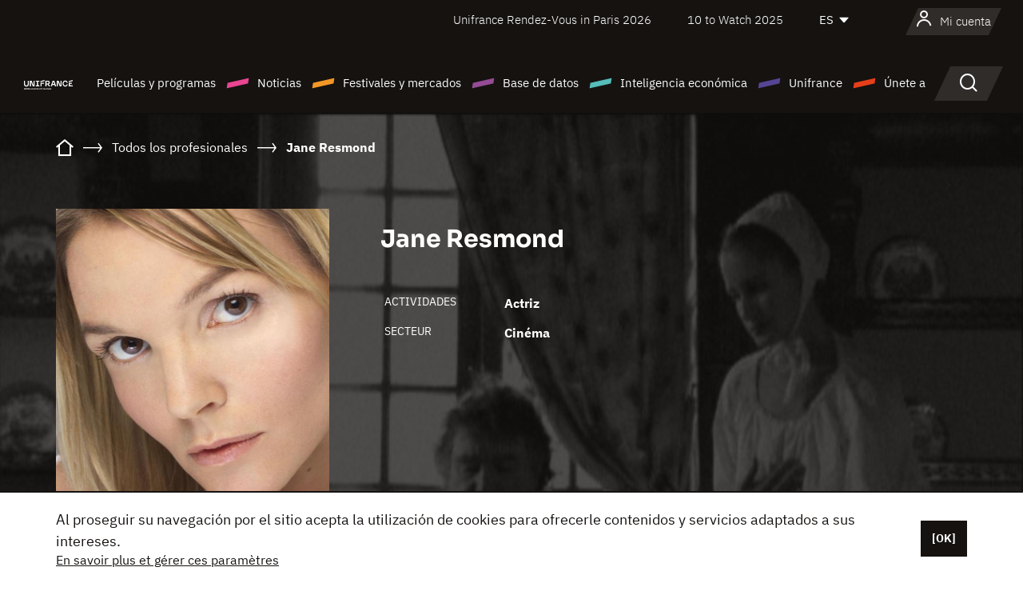

--- FILE ---
content_type: text/html; charset=utf-8
request_url: https://www.google.com/recaptcha/api2/anchor?ar=1&k=6LcJfHopAAAAAJA2ysQXhcpcbIYJi36tX6uIGLaU&co=aHR0cHM6Ly9lcy51bmlmcmFuY2Uub3JnOjQ0Mw..&hl=en&v=PoyoqOPhxBO7pBk68S4YbpHZ&size=normal&anchor-ms=20000&execute-ms=30000&cb=5cye032jia9z
body_size: 49429
content:
<!DOCTYPE HTML><html dir="ltr" lang="en"><head><meta http-equiv="Content-Type" content="text/html; charset=UTF-8">
<meta http-equiv="X-UA-Compatible" content="IE=edge">
<title>reCAPTCHA</title>
<style type="text/css">
/* cyrillic-ext */
@font-face {
  font-family: 'Roboto';
  font-style: normal;
  font-weight: 400;
  font-stretch: 100%;
  src: url(//fonts.gstatic.com/s/roboto/v48/KFO7CnqEu92Fr1ME7kSn66aGLdTylUAMa3GUBHMdazTgWw.woff2) format('woff2');
  unicode-range: U+0460-052F, U+1C80-1C8A, U+20B4, U+2DE0-2DFF, U+A640-A69F, U+FE2E-FE2F;
}
/* cyrillic */
@font-face {
  font-family: 'Roboto';
  font-style: normal;
  font-weight: 400;
  font-stretch: 100%;
  src: url(//fonts.gstatic.com/s/roboto/v48/KFO7CnqEu92Fr1ME7kSn66aGLdTylUAMa3iUBHMdazTgWw.woff2) format('woff2');
  unicode-range: U+0301, U+0400-045F, U+0490-0491, U+04B0-04B1, U+2116;
}
/* greek-ext */
@font-face {
  font-family: 'Roboto';
  font-style: normal;
  font-weight: 400;
  font-stretch: 100%;
  src: url(//fonts.gstatic.com/s/roboto/v48/KFO7CnqEu92Fr1ME7kSn66aGLdTylUAMa3CUBHMdazTgWw.woff2) format('woff2');
  unicode-range: U+1F00-1FFF;
}
/* greek */
@font-face {
  font-family: 'Roboto';
  font-style: normal;
  font-weight: 400;
  font-stretch: 100%;
  src: url(//fonts.gstatic.com/s/roboto/v48/KFO7CnqEu92Fr1ME7kSn66aGLdTylUAMa3-UBHMdazTgWw.woff2) format('woff2');
  unicode-range: U+0370-0377, U+037A-037F, U+0384-038A, U+038C, U+038E-03A1, U+03A3-03FF;
}
/* math */
@font-face {
  font-family: 'Roboto';
  font-style: normal;
  font-weight: 400;
  font-stretch: 100%;
  src: url(//fonts.gstatic.com/s/roboto/v48/KFO7CnqEu92Fr1ME7kSn66aGLdTylUAMawCUBHMdazTgWw.woff2) format('woff2');
  unicode-range: U+0302-0303, U+0305, U+0307-0308, U+0310, U+0312, U+0315, U+031A, U+0326-0327, U+032C, U+032F-0330, U+0332-0333, U+0338, U+033A, U+0346, U+034D, U+0391-03A1, U+03A3-03A9, U+03B1-03C9, U+03D1, U+03D5-03D6, U+03F0-03F1, U+03F4-03F5, U+2016-2017, U+2034-2038, U+203C, U+2040, U+2043, U+2047, U+2050, U+2057, U+205F, U+2070-2071, U+2074-208E, U+2090-209C, U+20D0-20DC, U+20E1, U+20E5-20EF, U+2100-2112, U+2114-2115, U+2117-2121, U+2123-214F, U+2190, U+2192, U+2194-21AE, U+21B0-21E5, U+21F1-21F2, U+21F4-2211, U+2213-2214, U+2216-22FF, U+2308-230B, U+2310, U+2319, U+231C-2321, U+2336-237A, U+237C, U+2395, U+239B-23B7, U+23D0, U+23DC-23E1, U+2474-2475, U+25AF, U+25B3, U+25B7, U+25BD, U+25C1, U+25CA, U+25CC, U+25FB, U+266D-266F, U+27C0-27FF, U+2900-2AFF, U+2B0E-2B11, U+2B30-2B4C, U+2BFE, U+3030, U+FF5B, U+FF5D, U+1D400-1D7FF, U+1EE00-1EEFF;
}
/* symbols */
@font-face {
  font-family: 'Roboto';
  font-style: normal;
  font-weight: 400;
  font-stretch: 100%;
  src: url(//fonts.gstatic.com/s/roboto/v48/KFO7CnqEu92Fr1ME7kSn66aGLdTylUAMaxKUBHMdazTgWw.woff2) format('woff2');
  unicode-range: U+0001-000C, U+000E-001F, U+007F-009F, U+20DD-20E0, U+20E2-20E4, U+2150-218F, U+2190, U+2192, U+2194-2199, U+21AF, U+21E6-21F0, U+21F3, U+2218-2219, U+2299, U+22C4-22C6, U+2300-243F, U+2440-244A, U+2460-24FF, U+25A0-27BF, U+2800-28FF, U+2921-2922, U+2981, U+29BF, U+29EB, U+2B00-2BFF, U+4DC0-4DFF, U+FFF9-FFFB, U+10140-1018E, U+10190-1019C, U+101A0, U+101D0-101FD, U+102E0-102FB, U+10E60-10E7E, U+1D2C0-1D2D3, U+1D2E0-1D37F, U+1F000-1F0FF, U+1F100-1F1AD, U+1F1E6-1F1FF, U+1F30D-1F30F, U+1F315, U+1F31C, U+1F31E, U+1F320-1F32C, U+1F336, U+1F378, U+1F37D, U+1F382, U+1F393-1F39F, U+1F3A7-1F3A8, U+1F3AC-1F3AF, U+1F3C2, U+1F3C4-1F3C6, U+1F3CA-1F3CE, U+1F3D4-1F3E0, U+1F3ED, U+1F3F1-1F3F3, U+1F3F5-1F3F7, U+1F408, U+1F415, U+1F41F, U+1F426, U+1F43F, U+1F441-1F442, U+1F444, U+1F446-1F449, U+1F44C-1F44E, U+1F453, U+1F46A, U+1F47D, U+1F4A3, U+1F4B0, U+1F4B3, U+1F4B9, U+1F4BB, U+1F4BF, U+1F4C8-1F4CB, U+1F4D6, U+1F4DA, U+1F4DF, U+1F4E3-1F4E6, U+1F4EA-1F4ED, U+1F4F7, U+1F4F9-1F4FB, U+1F4FD-1F4FE, U+1F503, U+1F507-1F50B, U+1F50D, U+1F512-1F513, U+1F53E-1F54A, U+1F54F-1F5FA, U+1F610, U+1F650-1F67F, U+1F687, U+1F68D, U+1F691, U+1F694, U+1F698, U+1F6AD, U+1F6B2, U+1F6B9-1F6BA, U+1F6BC, U+1F6C6-1F6CF, U+1F6D3-1F6D7, U+1F6E0-1F6EA, U+1F6F0-1F6F3, U+1F6F7-1F6FC, U+1F700-1F7FF, U+1F800-1F80B, U+1F810-1F847, U+1F850-1F859, U+1F860-1F887, U+1F890-1F8AD, U+1F8B0-1F8BB, U+1F8C0-1F8C1, U+1F900-1F90B, U+1F93B, U+1F946, U+1F984, U+1F996, U+1F9E9, U+1FA00-1FA6F, U+1FA70-1FA7C, U+1FA80-1FA89, U+1FA8F-1FAC6, U+1FACE-1FADC, U+1FADF-1FAE9, U+1FAF0-1FAF8, U+1FB00-1FBFF;
}
/* vietnamese */
@font-face {
  font-family: 'Roboto';
  font-style: normal;
  font-weight: 400;
  font-stretch: 100%;
  src: url(//fonts.gstatic.com/s/roboto/v48/KFO7CnqEu92Fr1ME7kSn66aGLdTylUAMa3OUBHMdazTgWw.woff2) format('woff2');
  unicode-range: U+0102-0103, U+0110-0111, U+0128-0129, U+0168-0169, U+01A0-01A1, U+01AF-01B0, U+0300-0301, U+0303-0304, U+0308-0309, U+0323, U+0329, U+1EA0-1EF9, U+20AB;
}
/* latin-ext */
@font-face {
  font-family: 'Roboto';
  font-style: normal;
  font-weight: 400;
  font-stretch: 100%;
  src: url(//fonts.gstatic.com/s/roboto/v48/KFO7CnqEu92Fr1ME7kSn66aGLdTylUAMa3KUBHMdazTgWw.woff2) format('woff2');
  unicode-range: U+0100-02BA, U+02BD-02C5, U+02C7-02CC, U+02CE-02D7, U+02DD-02FF, U+0304, U+0308, U+0329, U+1D00-1DBF, U+1E00-1E9F, U+1EF2-1EFF, U+2020, U+20A0-20AB, U+20AD-20C0, U+2113, U+2C60-2C7F, U+A720-A7FF;
}
/* latin */
@font-face {
  font-family: 'Roboto';
  font-style: normal;
  font-weight: 400;
  font-stretch: 100%;
  src: url(//fonts.gstatic.com/s/roboto/v48/KFO7CnqEu92Fr1ME7kSn66aGLdTylUAMa3yUBHMdazQ.woff2) format('woff2');
  unicode-range: U+0000-00FF, U+0131, U+0152-0153, U+02BB-02BC, U+02C6, U+02DA, U+02DC, U+0304, U+0308, U+0329, U+2000-206F, U+20AC, U+2122, U+2191, U+2193, U+2212, U+2215, U+FEFF, U+FFFD;
}
/* cyrillic-ext */
@font-face {
  font-family: 'Roboto';
  font-style: normal;
  font-weight: 500;
  font-stretch: 100%;
  src: url(//fonts.gstatic.com/s/roboto/v48/KFO7CnqEu92Fr1ME7kSn66aGLdTylUAMa3GUBHMdazTgWw.woff2) format('woff2');
  unicode-range: U+0460-052F, U+1C80-1C8A, U+20B4, U+2DE0-2DFF, U+A640-A69F, U+FE2E-FE2F;
}
/* cyrillic */
@font-face {
  font-family: 'Roboto';
  font-style: normal;
  font-weight: 500;
  font-stretch: 100%;
  src: url(//fonts.gstatic.com/s/roboto/v48/KFO7CnqEu92Fr1ME7kSn66aGLdTylUAMa3iUBHMdazTgWw.woff2) format('woff2');
  unicode-range: U+0301, U+0400-045F, U+0490-0491, U+04B0-04B1, U+2116;
}
/* greek-ext */
@font-face {
  font-family: 'Roboto';
  font-style: normal;
  font-weight: 500;
  font-stretch: 100%;
  src: url(//fonts.gstatic.com/s/roboto/v48/KFO7CnqEu92Fr1ME7kSn66aGLdTylUAMa3CUBHMdazTgWw.woff2) format('woff2');
  unicode-range: U+1F00-1FFF;
}
/* greek */
@font-face {
  font-family: 'Roboto';
  font-style: normal;
  font-weight: 500;
  font-stretch: 100%;
  src: url(//fonts.gstatic.com/s/roboto/v48/KFO7CnqEu92Fr1ME7kSn66aGLdTylUAMa3-UBHMdazTgWw.woff2) format('woff2');
  unicode-range: U+0370-0377, U+037A-037F, U+0384-038A, U+038C, U+038E-03A1, U+03A3-03FF;
}
/* math */
@font-face {
  font-family: 'Roboto';
  font-style: normal;
  font-weight: 500;
  font-stretch: 100%;
  src: url(//fonts.gstatic.com/s/roboto/v48/KFO7CnqEu92Fr1ME7kSn66aGLdTylUAMawCUBHMdazTgWw.woff2) format('woff2');
  unicode-range: U+0302-0303, U+0305, U+0307-0308, U+0310, U+0312, U+0315, U+031A, U+0326-0327, U+032C, U+032F-0330, U+0332-0333, U+0338, U+033A, U+0346, U+034D, U+0391-03A1, U+03A3-03A9, U+03B1-03C9, U+03D1, U+03D5-03D6, U+03F0-03F1, U+03F4-03F5, U+2016-2017, U+2034-2038, U+203C, U+2040, U+2043, U+2047, U+2050, U+2057, U+205F, U+2070-2071, U+2074-208E, U+2090-209C, U+20D0-20DC, U+20E1, U+20E5-20EF, U+2100-2112, U+2114-2115, U+2117-2121, U+2123-214F, U+2190, U+2192, U+2194-21AE, U+21B0-21E5, U+21F1-21F2, U+21F4-2211, U+2213-2214, U+2216-22FF, U+2308-230B, U+2310, U+2319, U+231C-2321, U+2336-237A, U+237C, U+2395, U+239B-23B7, U+23D0, U+23DC-23E1, U+2474-2475, U+25AF, U+25B3, U+25B7, U+25BD, U+25C1, U+25CA, U+25CC, U+25FB, U+266D-266F, U+27C0-27FF, U+2900-2AFF, U+2B0E-2B11, U+2B30-2B4C, U+2BFE, U+3030, U+FF5B, U+FF5D, U+1D400-1D7FF, U+1EE00-1EEFF;
}
/* symbols */
@font-face {
  font-family: 'Roboto';
  font-style: normal;
  font-weight: 500;
  font-stretch: 100%;
  src: url(//fonts.gstatic.com/s/roboto/v48/KFO7CnqEu92Fr1ME7kSn66aGLdTylUAMaxKUBHMdazTgWw.woff2) format('woff2');
  unicode-range: U+0001-000C, U+000E-001F, U+007F-009F, U+20DD-20E0, U+20E2-20E4, U+2150-218F, U+2190, U+2192, U+2194-2199, U+21AF, U+21E6-21F0, U+21F3, U+2218-2219, U+2299, U+22C4-22C6, U+2300-243F, U+2440-244A, U+2460-24FF, U+25A0-27BF, U+2800-28FF, U+2921-2922, U+2981, U+29BF, U+29EB, U+2B00-2BFF, U+4DC0-4DFF, U+FFF9-FFFB, U+10140-1018E, U+10190-1019C, U+101A0, U+101D0-101FD, U+102E0-102FB, U+10E60-10E7E, U+1D2C0-1D2D3, U+1D2E0-1D37F, U+1F000-1F0FF, U+1F100-1F1AD, U+1F1E6-1F1FF, U+1F30D-1F30F, U+1F315, U+1F31C, U+1F31E, U+1F320-1F32C, U+1F336, U+1F378, U+1F37D, U+1F382, U+1F393-1F39F, U+1F3A7-1F3A8, U+1F3AC-1F3AF, U+1F3C2, U+1F3C4-1F3C6, U+1F3CA-1F3CE, U+1F3D4-1F3E0, U+1F3ED, U+1F3F1-1F3F3, U+1F3F5-1F3F7, U+1F408, U+1F415, U+1F41F, U+1F426, U+1F43F, U+1F441-1F442, U+1F444, U+1F446-1F449, U+1F44C-1F44E, U+1F453, U+1F46A, U+1F47D, U+1F4A3, U+1F4B0, U+1F4B3, U+1F4B9, U+1F4BB, U+1F4BF, U+1F4C8-1F4CB, U+1F4D6, U+1F4DA, U+1F4DF, U+1F4E3-1F4E6, U+1F4EA-1F4ED, U+1F4F7, U+1F4F9-1F4FB, U+1F4FD-1F4FE, U+1F503, U+1F507-1F50B, U+1F50D, U+1F512-1F513, U+1F53E-1F54A, U+1F54F-1F5FA, U+1F610, U+1F650-1F67F, U+1F687, U+1F68D, U+1F691, U+1F694, U+1F698, U+1F6AD, U+1F6B2, U+1F6B9-1F6BA, U+1F6BC, U+1F6C6-1F6CF, U+1F6D3-1F6D7, U+1F6E0-1F6EA, U+1F6F0-1F6F3, U+1F6F7-1F6FC, U+1F700-1F7FF, U+1F800-1F80B, U+1F810-1F847, U+1F850-1F859, U+1F860-1F887, U+1F890-1F8AD, U+1F8B0-1F8BB, U+1F8C0-1F8C1, U+1F900-1F90B, U+1F93B, U+1F946, U+1F984, U+1F996, U+1F9E9, U+1FA00-1FA6F, U+1FA70-1FA7C, U+1FA80-1FA89, U+1FA8F-1FAC6, U+1FACE-1FADC, U+1FADF-1FAE9, U+1FAF0-1FAF8, U+1FB00-1FBFF;
}
/* vietnamese */
@font-face {
  font-family: 'Roboto';
  font-style: normal;
  font-weight: 500;
  font-stretch: 100%;
  src: url(//fonts.gstatic.com/s/roboto/v48/KFO7CnqEu92Fr1ME7kSn66aGLdTylUAMa3OUBHMdazTgWw.woff2) format('woff2');
  unicode-range: U+0102-0103, U+0110-0111, U+0128-0129, U+0168-0169, U+01A0-01A1, U+01AF-01B0, U+0300-0301, U+0303-0304, U+0308-0309, U+0323, U+0329, U+1EA0-1EF9, U+20AB;
}
/* latin-ext */
@font-face {
  font-family: 'Roboto';
  font-style: normal;
  font-weight: 500;
  font-stretch: 100%;
  src: url(//fonts.gstatic.com/s/roboto/v48/KFO7CnqEu92Fr1ME7kSn66aGLdTylUAMa3KUBHMdazTgWw.woff2) format('woff2');
  unicode-range: U+0100-02BA, U+02BD-02C5, U+02C7-02CC, U+02CE-02D7, U+02DD-02FF, U+0304, U+0308, U+0329, U+1D00-1DBF, U+1E00-1E9F, U+1EF2-1EFF, U+2020, U+20A0-20AB, U+20AD-20C0, U+2113, U+2C60-2C7F, U+A720-A7FF;
}
/* latin */
@font-face {
  font-family: 'Roboto';
  font-style: normal;
  font-weight: 500;
  font-stretch: 100%;
  src: url(//fonts.gstatic.com/s/roboto/v48/KFO7CnqEu92Fr1ME7kSn66aGLdTylUAMa3yUBHMdazQ.woff2) format('woff2');
  unicode-range: U+0000-00FF, U+0131, U+0152-0153, U+02BB-02BC, U+02C6, U+02DA, U+02DC, U+0304, U+0308, U+0329, U+2000-206F, U+20AC, U+2122, U+2191, U+2193, U+2212, U+2215, U+FEFF, U+FFFD;
}
/* cyrillic-ext */
@font-face {
  font-family: 'Roboto';
  font-style: normal;
  font-weight: 900;
  font-stretch: 100%;
  src: url(//fonts.gstatic.com/s/roboto/v48/KFO7CnqEu92Fr1ME7kSn66aGLdTylUAMa3GUBHMdazTgWw.woff2) format('woff2');
  unicode-range: U+0460-052F, U+1C80-1C8A, U+20B4, U+2DE0-2DFF, U+A640-A69F, U+FE2E-FE2F;
}
/* cyrillic */
@font-face {
  font-family: 'Roboto';
  font-style: normal;
  font-weight: 900;
  font-stretch: 100%;
  src: url(//fonts.gstatic.com/s/roboto/v48/KFO7CnqEu92Fr1ME7kSn66aGLdTylUAMa3iUBHMdazTgWw.woff2) format('woff2');
  unicode-range: U+0301, U+0400-045F, U+0490-0491, U+04B0-04B1, U+2116;
}
/* greek-ext */
@font-face {
  font-family: 'Roboto';
  font-style: normal;
  font-weight: 900;
  font-stretch: 100%;
  src: url(//fonts.gstatic.com/s/roboto/v48/KFO7CnqEu92Fr1ME7kSn66aGLdTylUAMa3CUBHMdazTgWw.woff2) format('woff2');
  unicode-range: U+1F00-1FFF;
}
/* greek */
@font-face {
  font-family: 'Roboto';
  font-style: normal;
  font-weight: 900;
  font-stretch: 100%;
  src: url(//fonts.gstatic.com/s/roboto/v48/KFO7CnqEu92Fr1ME7kSn66aGLdTylUAMa3-UBHMdazTgWw.woff2) format('woff2');
  unicode-range: U+0370-0377, U+037A-037F, U+0384-038A, U+038C, U+038E-03A1, U+03A3-03FF;
}
/* math */
@font-face {
  font-family: 'Roboto';
  font-style: normal;
  font-weight: 900;
  font-stretch: 100%;
  src: url(//fonts.gstatic.com/s/roboto/v48/KFO7CnqEu92Fr1ME7kSn66aGLdTylUAMawCUBHMdazTgWw.woff2) format('woff2');
  unicode-range: U+0302-0303, U+0305, U+0307-0308, U+0310, U+0312, U+0315, U+031A, U+0326-0327, U+032C, U+032F-0330, U+0332-0333, U+0338, U+033A, U+0346, U+034D, U+0391-03A1, U+03A3-03A9, U+03B1-03C9, U+03D1, U+03D5-03D6, U+03F0-03F1, U+03F4-03F5, U+2016-2017, U+2034-2038, U+203C, U+2040, U+2043, U+2047, U+2050, U+2057, U+205F, U+2070-2071, U+2074-208E, U+2090-209C, U+20D0-20DC, U+20E1, U+20E5-20EF, U+2100-2112, U+2114-2115, U+2117-2121, U+2123-214F, U+2190, U+2192, U+2194-21AE, U+21B0-21E5, U+21F1-21F2, U+21F4-2211, U+2213-2214, U+2216-22FF, U+2308-230B, U+2310, U+2319, U+231C-2321, U+2336-237A, U+237C, U+2395, U+239B-23B7, U+23D0, U+23DC-23E1, U+2474-2475, U+25AF, U+25B3, U+25B7, U+25BD, U+25C1, U+25CA, U+25CC, U+25FB, U+266D-266F, U+27C0-27FF, U+2900-2AFF, U+2B0E-2B11, U+2B30-2B4C, U+2BFE, U+3030, U+FF5B, U+FF5D, U+1D400-1D7FF, U+1EE00-1EEFF;
}
/* symbols */
@font-face {
  font-family: 'Roboto';
  font-style: normal;
  font-weight: 900;
  font-stretch: 100%;
  src: url(//fonts.gstatic.com/s/roboto/v48/KFO7CnqEu92Fr1ME7kSn66aGLdTylUAMaxKUBHMdazTgWw.woff2) format('woff2');
  unicode-range: U+0001-000C, U+000E-001F, U+007F-009F, U+20DD-20E0, U+20E2-20E4, U+2150-218F, U+2190, U+2192, U+2194-2199, U+21AF, U+21E6-21F0, U+21F3, U+2218-2219, U+2299, U+22C4-22C6, U+2300-243F, U+2440-244A, U+2460-24FF, U+25A0-27BF, U+2800-28FF, U+2921-2922, U+2981, U+29BF, U+29EB, U+2B00-2BFF, U+4DC0-4DFF, U+FFF9-FFFB, U+10140-1018E, U+10190-1019C, U+101A0, U+101D0-101FD, U+102E0-102FB, U+10E60-10E7E, U+1D2C0-1D2D3, U+1D2E0-1D37F, U+1F000-1F0FF, U+1F100-1F1AD, U+1F1E6-1F1FF, U+1F30D-1F30F, U+1F315, U+1F31C, U+1F31E, U+1F320-1F32C, U+1F336, U+1F378, U+1F37D, U+1F382, U+1F393-1F39F, U+1F3A7-1F3A8, U+1F3AC-1F3AF, U+1F3C2, U+1F3C4-1F3C6, U+1F3CA-1F3CE, U+1F3D4-1F3E0, U+1F3ED, U+1F3F1-1F3F3, U+1F3F5-1F3F7, U+1F408, U+1F415, U+1F41F, U+1F426, U+1F43F, U+1F441-1F442, U+1F444, U+1F446-1F449, U+1F44C-1F44E, U+1F453, U+1F46A, U+1F47D, U+1F4A3, U+1F4B0, U+1F4B3, U+1F4B9, U+1F4BB, U+1F4BF, U+1F4C8-1F4CB, U+1F4D6, U+1F4DA, U+1F4DF, U+1F4E3-1F4E6, U+1F4EA-1F4ED, U+1F4F7, U+1F4F9-1F4FB, U+1F4FD-1F4FE, U+1F503, U+1F507-1F50B, U+1F50D, U+1F512-1F513, U+1F53E-1F54A, U+1F54F-1F5FA, U+1F610, U+1F650-1F67F, U+1F687, U+1F68D, U+1F691, U+1F694, U+1F698, U+1F6AD, U+1F6B2, U+1F6B9-1F6BA, U+1F6BC, U+1F6C6-1F6CF, U+1F6D3-1F6D7, U+1F6E0-1F6EA, U+1F6F0-1F6F3, U+1F6F7-1F6FC, U+1F700-1F7FF, U+1F800-1F80B, U+1F810-1F847, U+1F850-1F859, U+1F860-1F887, U+1F890-1F8AD, U+1F8B0-1F8BB, U+1F8C0-1F8C1, U+1F900-1F90B, U+1F93B, U+1F946, U+1F984, U+1F996, U+1F9E9, U+1FA00-1FA6F, U+1FA70-1FA7C, U+1FA80-1FA89, U+1FA8F-1FAC6, U+1FACE-1FADC, U+1FADF-1FAE9, U+1FAF0-1FAF8, U+1FB00-1FBFF;
}
/* vietnamese */
@font-face {
  font-family: 'Roboto';
  font-style: normal;
  font-weight: 900;
  font-stretch: 100%;
  src: url(//fonts.gstatic.com/s/roboto/v48/KFO7CnqEu92Fr1ME7kSn66aGLdTylUAMa3OUBHMdazTgWw.woff2) format('woff2');
  unicode-range: U+0102-0103, U+0110-0111, U+0128-0129, U+0168-0169, U+01A0-01A1, U+01AF-01B0, U+0300-0301, U+0303-0304, U+0308-0309, U+0323, U+0329, U+1EA0-1EF9, U+20AB;
}
/* latin-ext */
@font-face {
  font-family: 'Roboto';
  font-style: normal;
  font-weight: 900;
  font-stretch: 100%;
  src: url(//fonts.gstatic.com/s/roboto/v48/KFO7CnqEu92Fr1ME7kSn66aGLdTylUAMa3KUBHMdazTgWw.woff2) format('woff2');
  unicode-range: U+0100-02BA, U+02BD-02C5, U+02C7-02CC, U+02CE-02D7, U+02DD-02FF, U+0304, U+0308, U+0329, U+1D00-1DBF, U+1E00-1E9F, U+1EF2-1EFF, U+2020, U+20A0-20AB, U+20AD-20C0, U+2113, U+2C60-2C7F, U+A720-A7FF;
}
/* latin */
@font-face {
  font-family: 'Roboto';
  font-style: normal;
  font-weight: 900;
  font-stretch: 100%;
  src: url(//fonts.gstatic.com/s/roboto/v48/KFO7CnqEu92Fr1ME7kSn66aGLdTylUAMa3yUBHMdazQ.woff2) format('woff2');
  unicode-range: U+0000-00FF, U+0131, U+0152-0153, U+02BB-02BC, U+02C6, U+02DA, U+02DC, U+0304, U+0308, U+0329, U+2000-206F, U+20AC, U+2122, U+2191, U+2193, U+2212, U+2215, U+FEFF, U+FFFD;
}

</style>
<link rel="stylesheet" type="text/css" href="https://www.gstatic.com/recaptcha/releases/PoyoqOPhxBO7pBk68S4YbpHZ/styles__ltr.css">
<script nonce="q8tznD9fOQnDD1g_XLIjIw" type="text/javascript">window['__recaptcha_api'] = 'https://www.google.com/recaptcha/api2/';</script>
<script type="text/javascript" src="https://www.gstatic.com/recaptcha/releases/PoyoqOPhxBO7pBk68S4YbpHZ/recaptcha__en.js" nonce="q8tznD9fOQnDD1g_XLIjIw">
      
    </script></head>
<body><div id="rc-anchor-alert" class="rc-anchor-alert"></div>
<input type="hidden" id="recaptcha-token" value="[base64]">
<script type="text/javascript" nonce="q8tznD9fOQnDD1g_XLIjIw">
      recaptcha.anchor.Main.init("[\x22ainput\x22,[\x22bgdata\x22,\x22\x22,\[base64]/[base64]/[base64]/ZyhXLGgpOnEoW04sMjEsbF0sVywwKSxoKSxmYWxzZSxmYWxzZSl9Y2F0Y2goayl7RygzNTgsVyk/[base64]/[base64]/[base64]/[base64]/[base64]/[base64]/[base64]/bmV3IEJbT10oRFswXSk6dz09Mj9uZXcgQltPXShEWzBdLERbMV0pOnc9PTM/bmV3IEJbT10oRFswXSxEWzFdLERbMl0pOnc9PTQ/[base64]/[base64]/[base64]/[base64]/[base64]\\u003d\x22,\[base64]\\u003d\\u003d\x22,\x22wooAbMKdYcKzMTDDk2DDmsKvOMOGa8O6dsK6UnF1w4A2wosqw6JFcsOxw53CqU3DlMOTw4PCn8Kcw6DCi8KMw43CtsOgw7/[base64]/CnBrCiXN/MGnDtSvClCrCssOlIcKkV1IvFUvChMOYDmPDtsOuw4/DqMOlDQMlwqfDhSjDh8K8w75Yw6AqBsKzEMKkYMK7BTfDkknCrMOqNHhxw7d5woJewoXDql8TfkcIJ8Orw6FIdDHCjcK5WsKmF8Kpw5Bfw6PDgwfCmknCsDXDgMKFB8KGGXpCIixKWMK1CMOwJcO9J2Qlw7XCtn/Dh8OsQsKFwq7CgcOzwrpfSsK8wo3CjTbCtMKBwpvCoRV7wqhOw6jCrsKfw5rCim3DmDU4wrvCrsKAw4IMwr/Dmy0ewrLCr2xJA8OVLMOnw7RUw6lmw63CosOKEA9Mw6xfw7jCiX7DkHLDu1HDk1IUw5lySsKMQW/DpxoCdUAKWcKEwpPCmA5lw47DisO7w5zDsVtHNXkew7zDon/Dj0UvID5fTsKUwrwEesOmw57DhAs1NsOQwrvCkMKIc8OfI8OzwphKWsO8HRgMcsOyw7XCiMKhwrFrw7g7X37CgDbDv8KAw6LDl8OhIxVrYWo7A1XDjXXCjC/[base64]/[base64]/w5vDssK+AFzClDciwodlw5NnwpdKw7lkQsKJI2lVOXjCuMK6w5lSw7AXI8KZwoB8w77DgVvCv8O1csKpw5/[base64]/CncKqwo/Ck8KDIMKTwpRzwrAbwo91w5/CgjA/w6LCrR7DgF3DjiRrXcOTw4l1w6g7OcO0wqTDgMK3eh/ChSMOXwzCqMOrL8OowovDrk3ClnwiTcKXw4NVw5hsGgEVw6vDrsK+T8OFXMKawqJswovDjDzDv8KGDW7CpD/[base64]/woTDh3QNwo0/[base64]/wqRlwo7Ckj0pwo5pw47DshJvwonCtkk9wqrDgGhoMMO9wo5Yw4TDlnvCvE89wqvCocOZw5zCo8KSw7QLE1tofGjCiC57fMKXQ2bDqMKzbw12TcO4wos0JxwWbMOcw47DlRjDlMOWZMO2XsOkEsKtw7FhYQoUWwgkXDhFwp/[base64]/CjMOTw6oKY8OrQDQxJsOyw6DCt8O6w7bCmlNNwrtUwp3Cm20hFDZzw6/[base64]/DjGoXL8KzGD7CsnrChE4pw4fCt8KhNQ9+w4TDiADCrcOqM8K3w7ASwrhZw7gsTMOyRsKHwo/DksKNGjEqwozDjMKQw7MyXsOMw57CuQnCqMOZw4wSw6HDusK+wqHCpsOmw6vDrsKxw5N1w7/CrMOSQD5hVMKawrnDosOUw7szPwMLwq1fUmPDpz7DrMO7w5jCq8KIcMKlSlDDkUQqwpgPw69EwonCr2bDrcOzQz7DpGXCu8KYw6zDokPDohjDtMOUw7hUahHCtXY5woBHw7Rhw4RDKcKOPgBTwqHCu8KNw6bCtXzCjwjCnnjCimHCmER/RcOtHXJkHMKqwq3DoS0bw63ChC7DhcK3KsKxCUXCisKuwr3CgXjDuiYKwo/CtxMeEHkWwoYLT8OZEsOkw7DCuk7Dnk/CvcKJC8K6OysNRkNXw4nDm8K3w5TCpE1OTTHDvzsMUcOeSkUuIDzDh1nDjz8NwrNgwpUsZ8Krwr9qw5FdwqxgcMOMfkI2BCnCklbCsBMcXgYXYhLDv8KKw4low73Do8ONwoh4wovDqMOKKSN4w7/[base64]/T0DDgMKuwqXDrkXCvMOZMcKVw4fCh8O0Z8KtGMK3cDLDvMOseFLDoMKHKsO3UHzCgcOCYcOiw4Z1XsOew4nCj1Eowq9hOmgswprCsz7CjsODwojCm8KWAR8sw5/[base64]/DomTDhMKgcWYvTiwUHQnCr8OtGMOiw4oLNcK3w5sZKH3CoBPCkH3CnDrCncOVVj/DkMOvM8Kjw7sIa8KqOhPCvsKGGCImUMKAZ3Now6BRBcKWJHXCicOEwojCiUBYB8KwAEkDw79Iw7nCpMOCV8KDVsOewrsHwrzDlMOGw73DnWJGCcOMwqoZwrnDgEZ3w6bDr2DDrcKnwp87wo7DgD/DvyZ5w4t6SMKdw6PCj0zCjsKjwpLDt8OFw59LD8OMwqc9E8KdcsKoVcOOwo3DnzZow4Fwfl0NKGY1bSPDhcKZDRXDtsOoRsOHw73CjTLDlMKvNDMqCcO6bygKUcOoFzXCkCsYMcKdw73Cg8KwFHDDm3jDlsO1wqvCr8KLJsKAw6bCqh/CvMKPw79IwqIpVyDDrTc/wqEiwoVZImtYwoHCu8K6OsOvUnLDukE+woTDq8Kcw7HDrFxAw5DDlMKAfMOKcgtVcDLDiUIkcMKAwqPDh04SKwJ5BhjCnVbCqwdUwrpBOR/[base64]/Du2zDijvCmU3Ct8KDJsKgAMK8JcKGZXjClEZqwrXCgEwbJxMHdl/DlUHCo0LDssKdaR1OwpBiw6ltw4HDksOzQm0uw4vCtMK+wrnDqsKVworDkMO7XF3CnSMzKcKZwojDj0QLwqhvTmrCryFkw7vCksOWSBnCusKTQsOfw5zDvDIWK8OAwo7CnCVIHcKEw5MIw6hew6nDkybDghENM8Ozw4suwrM4w4UUQsKyURDDusOow5sNYsK7YMKAC0/DqsKUAzQIw4Q1w7nClsKeXizCucOtfcOrO8KhTcKsCcK0OsOtwrvCrydhwq9Hf8O0FsK/[base64]/Dh17Ci8KxwpI1YMKqf8KfwpnCtFXCr8Ojwp9mw4piK8OOwpswa8KuwobCt8Okwo/CpFzDpsKSwptRwpxLwp5NV8ODw5FywrTClBlaHUDDvMO8w7kieCJBw5XDuBTCmcKvw4UxwqDDqyjDqgZjVBTDtFbDumoIOFvDjg7DiMKbw5fCgsOawr4oYMO8AcK9w63DrCTCjX/ChhbDjDfDvmPCk8ORw41nw4hDw7BqanzDkcKfwoXDvMKPwrjCpXzCmMKNw5xsAzQ4wr4Cw5kXVQ7DkcO6w4kywrQkDA3CtsK+PsK8NQEZwqYIP0HCucOew5jCu8O3GSjDmzrDu8OpfsKHfMKfwojDnMOOXngUw6LDusKRIsOAPg/DiifDosOdwr5SB33DjVrCtcOyw5fCgm8fZcKQwp4Gw7R2wpUFeEd+fRhFw6TDrBlXPsOQwq4ewqdAw6/DpcKCw5PDri4Cwrw3w4IeMU1pwqF4wrEwwpnDgy8/w7vCpMOkw5hiU8OtXsO2wpQnw4bCl0PDl8KLw5nDoMKfw6k4ecOhwrsIWsOBw7HDrsKnwplGT8Kiwp10wq/Cly3CoMObwpxRHMK6VWN5wr/CosKuA8KzbEpDRMOCw6odccKwcsKhw7kqCmEPWcO0QcKPwohBS8OxX8OLw5huw7fDpkzDqMOLw5rCo27DlsOUM2XCjsKWFsOuPMOGw5bDvz1yN8KSw4TDm8KdScONwqEKw5bCuz0Kw70yZ8KSwpbDj8OZYsOBXk/[base64]/DsnjCoMKLesOcwo/CusOVR8K+ckfCjMODwpt6w6tLP8Olw5jDgzvCusO6Xh9+w5NDwrvDjw/[base64]/MiDChh3DicK/w5bCmcOowphpw6TDhsKGw6/[base64]/Cm3PDgmrDrzbDgsKWecKhwpQrwpJedmArwo/[base64]/w6bCjsOuwrXCscKcZ8Otw7kuwpPDuMOSwod5wp8Dw7DCtg1XTEXDvsKkB8O4w5xTVsKOCcK5ZxvDvMOGCxA+wovCmsKAZ8KDNDjDmDPCscOUU8KlQsKWesOowq5Vw6jDg09Yw4YVbsOww7fDg8O5Vgk7w43ChcK4dcKRaR8mwqp1aMOqwploHMKHL8OFwpg/wr7CqTs1PMKsMMK0cBjCl8OScMO+w5jCgDYcMXcbIkUrABQRw6vDvzpzRsOQw5fDicOqw4fDtsOwR8OnwpzDo8OCw5jDqhBOdMOiLSzDi8OXw4okwr/DvcOgGMKpYD3DswfChUxPw7PCj8KBw5BjN3MKOsOGcnzCssOjwrrDlnhpdMKTaH/Dr2tlwrnCv8K7VRDDq1xww6DCswfCkg1HAxfDlRg9JVwVN8OTwrbDhS/DpMKAUVUGwqZ/w4TCuEolO8KAORrDsSoDw7DCu1QaWMO5w5/CnztOcDDCvcKPVjAscwTCvERDwqZTw5kzfVlOwronJsOySsKgIggqDloIw6TDl8KDckXCug0vT3bCg3ptQcK4A8ODw41kfElow5Iaw47CgD3DtsKIwot6SEnDo8KDdFLCpAEqw7FrERhKOSJ5woDDiMObw6XCqsK4w6PDlXnCtUVWNcKiwoZnZcKbNgXCkT1xwp/CmMOAwpjDgMOkwqnDlDDCvx7DrsOLwotyworCoMOZamhLaMKKw6DDi2nDlDbCtAHCicKpGTB6G08iU0oAw5IKw4VJwonDnsK1woVPw7zDmE7CoXzDsHIUWMKrOjJ6KcK3Q8KfwqPDvcKCc3dQw5vDnsKPwohBw4bCtsKicUbCo8KcZj/Cn0U/wqBWYcKhKhBgw4EhwpIPwo3Dsy7CnDpxw6HDgsKTw6FGVMOswqXDm8KEwpbDskDDvXxyDknCm8OdOwwywoIGw41cw7vCulRdCcOKTmYDOlXCosOUw63DuXtyw4xwMUB/[base64]/Dkw7DrAUHQHZ9woZAw7TDr8O7w5o9wqDCmS/ChMOXAMOew7LDmcOSX0/Duh/[base64]/w75PMMK4dMOfWWfDs8K8wp8dOsKtexcsKMK1wpR2wpHCtVDDt8OEw50FMXYBw6Y8UWBPwr9mfMOGeXbDisKtZ3XCp8KVF8K3ZBjCuV/ChsO6w7/[base64]/DtsKVVCbCnsKrWCfChBPCo8O3IhTCoTLDkMKXw69QF8OSasKCB8KTBSnDnMOVRsOgG8OtdsK5wq/DuMKSVgx6w6TCn8OdVn7CqMOaRMKrI8OpwoVVwrR9V8Kqw6XDr8OgTMOeMQ/ComDClsOswr8Iwq5Qw7FIw4fCkHTDtWvCnxfCjTbDjsO9aMOZwqvChMOowrnCnsOxw47DjlACGsO6UV3DmywVw5bClU1Kw7lIHUvCiT/DgSnCjcOPJsOJC8O6A8O8MDQAGVkIw6lkS8KNwrjCv3A0woggw4zDlMKBYsKqw6ZZw5fDs0vCgzA3DAPCi2HDuz0lw6t3wrVlSkfDncO0wo3CisOJw5AHwq/CpsKMw6xMw6oJQcOydMO0D8KhN8OSw43ClcKVw6bDs8Kbf1s9FXYiwrTDisK0EwrCiEo5MMO7OMOZw6/[base64]/[base64]/Dmno0w6PCkMKwwrMxw4bCpFljEsOdZyfCisOSAMOOwqEjw6YzQ0rDi8KvfmHCqWwVwqVrZcO5wq/DkC3ClMKOwol5w6TDlzwcwpgBw5PCphTCkUTDlMOyw6nDowbDgsKRwqvCl8OZwrg3w6fDhQ1vbRFTw6N5JMKQZsKTb8OCw6FNDTfCoSTCrlPDvMKFMnHCtcK7wqfCjHIzw4vCisOACQDCoX5JY8KPUAHDn20zPlJ/[base64]/CqsOTcsKlw6kRw4wDacKoDjnDj8O/HMOiRQTDh1FwE1RLMnzDiGhbQn7CqsO9UFpkw7IcwqJUPgoBRsOqwrXChRPCkcOnUyLCisKAE19GwrhzwrhlcMK3N8OxwqoGwprCtsOhw7o4wqZMwro6Gj/CsSzCucKUe1x2w7zCtWjCgsKZwqIWLsOTw6rCvHEtY8KrBVTCpsOzeMO8w591w5JZw48rw4Mue8OxaSIzw600wp7CrcOhZCo5w4/Cp0AgLsKHw4XCoMOfw7g5T03CuMOwdMOJJSXCjAzDq0TCqsKmKmnDiBDCjV7DvMKxwovCk1sWDHUnIgctQcKUS8KYw6HCqF7DukU9w4fCjmoYNEXDkybDiMOEwrLCuEVDXsOpwpJWw7VFwonDiMK9w5o4bcOQJQwawpV/w4bCjMKXJy4tFTs/w4FVwokUwp7Ci0TChsK8wqs1CcKwwovCi0/CqQnDmsK2WTDDlyl+IRTDosOBHyEHOg3Ds8OaCxFbQsKgw51FKMKZw5bCrBbCiFB6w5MhH3lwwpUEYyXCsn7CsiPCvcONw4zCjXAEPV3CviAMw4bCgsK/QmFJEhTDqxQ6d8K2wojCtnXCpB7CqsKjwrHDt2zCrU3CnMK2woPDv8KuQMOmwqttcFcrdVTCpXjCklNbw7zDhMONagwnMMOuwovCombChC5xwqrCu2NgacKCA0/CpjLCkMKdJ8OTKzHDm8OBXMK1BMKKw6fDgBsxAyLDs143wrtawpTDrMKSHcKLGcKVFMO1w7PDlcO9wq14w64pw7bDpXXCij0Xf2tTw4oXw5LChjF9XUgrCzlKw7FofyF/V8KHwofCqAjCqyk1P8OZw4JAw7kLworDpMOuwpodKnTDmcKEClHDjXgMwplgwoPCq8KoLcKtw6JfwpzCg3wVH8ORw47DhkvDrxbCvcKHw6tUw6xONF9dwrrDiMK7w7/Coxt1w5HDvcOLwpNKQmFVwrPDvTXDujwtw4fCjgTDgxZlw4zDpAvCi0k1w6nCmWrDk8OeJsOeWMKYwo3CsQHCssOQe8OMUEESwrzDsU7DnsKow6/DtsKrW8OhwrfCu0N4H8K/w73DmsKGDsOyw77CgMKYB8KSw6lqw6RPbzQRfMOQAcOvwqJ1wp0Jwq9jTXNUJ2zDn0/DpcO2wro1w5hQwqXCuUUCOjHCpAEnI8KRSlExY8KAA8Kmwp/[base64]/w6YoMsOiXRrDvcKFQsOIwp8KdMOZw4XCjcKuHh3CmMKfw5l/w6PCoMO0YAIrLMKyw5bCucK2wp4IdApjMGplwqXCksOywoPDrMOZCcO0BcOvw4PDosOoWHJjwoNmw7kzVlBMwqbCtT3CnR5wXMOXw7tlI3wRwr7ChsK/Fj/[base64]/Cv8KbwpXCk8K6w5zDqsK1wr/[base64]/Dg37DkcOuw4PCrsKxKQXCjgDDqMO6w7l+wpLDlMKZwox2w6koIHfDh1fCslTDosOdYcKHwqEwdzPCtcO0wqBIezXDkcKJw6vDvjvCsMOEw77DrMOwckJfDsKMLyjCicOYwq0PD8Ouw5tnwpg0w4PCmcO1OlLCsMObbCsARMODwrZwW11AGlzClX/[base64]/w5RoXSUBAgfDukNFDcKuQkotXmggw5ZfBcKXw6XCkcOGDxo+w5MNCsKbG8O4wp8lbRvCvG4qc8KbcjPDk8O4BsOPwpJ1LcKqw6TDhA9Dw6kVw5M/X8KsO1PCgsOiKMKLwofDn8O2wqUSZ2nCv1PDkD9ywr5Tw7/CiMO8SEDDuMK2AErDncO5fcKnXSjDjiB5w7dhwq3CoRgMOMOPLDcMwpsfSMK4wpTDkm/[base64]/Dl3ZmeHfDkAUTYFIzw47DjBzDgB/DtgTCi8OswonCicO5G8OwfcOzwotuY1RBZMK7w53CoMK1EcOELVxyBcOSw7cZw7nDr2MdwofDtMOtwp89wpJ6wp3ClhXDjAbDm33CrcO7bcKjTRhowrbDnnTDlCg2SG/DnDnCjcOIwrPDrMKZY1h4w4bDpcKtcGvCvsO9w7JZw7NwfMOjAcOoJcO5wpsOHMOfw5xuwoLDikEMUW5UEsK8w45+CcKJXnwTaAIDXMOyMsO5w7RBw6Uiw5QIXMOscsOVMsONdk/Dog8Zw4law7fCscKLRTJkcMKtwowpJR/Dhm7CvyrDlzRfMAzCkT4Wa8KvdMKPT0rDhcKJwrHDhFTDjMOzw7piUSdQwpFvw7HComkQw4fDmkITfDrDs8KeIzpFw552wrYhwo3CryNhwrLDssO7J0g1AA9/[base64]/wozDv388woLCscKqwoAFw4HDmcOOw73Cil/CicOgw5w0MRHDicOVeUdlDsKBwpoew7ksIjtAwpZLwp1rQzzDqwYGbMK9PcKoVcK5wqpEw58ywq7CnzpYT3nDuXQQw6pANCdVK8K4w6vDq3QuZ1PDuh/CnMOYMcOGw77DhMO2Yj8yGw8Jc0TClVvDqH7CnwQdwoxjw4htwrpWUwVuLsKyf0V1w6teIRjCisKtE2PCrcOIaMKUacOYw43CtsKdw4kmw6NSwqg5W8KoL8Kjw7/[base64]/DkD/Dr3IFasOCL0k/MkLDigR6f3cMwqzDpMOXD3FIQzfCtcOfwq0CKRc0WyzCtcOZwqbDiMKnw53CrxPCo8Oyw4fCjQhnwofDmMK5wpXCg8Kma1fDhMKwwoFpw68dwpvChMO1w4RFw7pyNSJrFMOuAnXDgz7CocOLcsK7M8K/w5vCh8ORJcOAw4xbIMO3EFnCsS8pw6knWsOlbMK0XmEiw4wPEMKvF3LDrsKLFBTDgMKCIsO/UEzChVx+RQbCnhzCvUNKMcKqXWZhw7vDs1bCsMO5woAgw6QnwqXCmcOTw4p+KmzDqsOvwrvDlnHDpMKOYcKnw5TDmFvCjmTDmsOsw7PDnSZXJ8KKDQnCgRXDmsOZw5vDrBQZeg7CsDLDgcO/KMOpw6rCuBfDv3/Cpl42w4vCn8K+CXTCpx1nQVfDg8K6TsKnIirCvi/Di8ObVcO1MsOyw6rDnGMww4LDiMK/PTkaw6XCoSnDki8MwqFVwqHCpFwrYV/CvgjDhF88InHDhVPDln7CnhLDsBEiGABFD0TDugAIGUE4w7xRXcO5VHEpREDDv21ywqYFVcOWKMOYBFItYsKawpbCs3xAVsKTTsO3MMOJwqMXw6tVw57CrlMowrxNwq/DkiDCjsOMJTrChTkZw5bCtMOdw5hZw5pzw7BoNsKAwpUBw4rCjX7Dm34STTpXwp7Co8KqP8O0SMKVZsOcw73CtVDDt2vCnMKPQXMqfG/[base64]/[base64]/DpSjCoUhBAnoKwpAawrnDvwg5wqzCncOsw4fDjsKlwpRAwqsgJcK6wqx/[base64]/CpcOLwq3Ct8K7ccKNDizCuzV4wprCkcOdwqzDnMKABDHCgHcPwpfCpcK/w5x0Oh3Cjio2w45gwrvDvghlJMKJUDXCr8KnwpxWXTRdRcK+wpENw5LCqcOVwpg5wp3Dpwc1w6pfMcO1QMOBwqNNw6jDuMKnwobCjnFNJhLCum19LcOHw7rDo3koNsOiFsKQwqDCj359NgXDksKjIQ/CqQUKDsOow4rDg8K7TUHDpGPCn8O9GsOyAkPCosOLLcKYwqTDlzJzwp3Cg8OuZcKIXsOpwqHChwlTST/[base64]/CnBrDjB92ZXArw6XCvUYDIsKAH8OsPxvDnMKPw7/CpSvCq8OPSGXDrMKawo9cw6M4QTMPfgXDssKvLcO9d2ENA8O8w7wXwqnDuTXCn2A9wpLCmMO8CsOMN17Dri9Uw6kAwrXDpMKpdVzCq1VoEMO5wojDj8OcZcOSw7LCpUvDgzUPd8KoMiBVf8KpacK2wrpcw4wxwr/CvMKlw6DCuHgrwobCtg19DsOIwoUiAcKMGVwLYsKVw53DrcOQw7zDpE/CuMKbw5rDohrDkwvDtiLDkMKyAlTDqTPCty3DngZtwpFtwo8swpDCkiJdwojCpmdMw7nCoknCvmPCmUfDmMKUw7low77DrMOXSQvCvF/CgkRIPCXDhMKEwo3Do8OlM8OawqoxwqLCnGMLwpvCgiBtT8KAw5rCisKGCsKZwpASwofDkMOtaMKCwrPCrh/[base64]/[base64]/worCshhZwoXDmMKnw5rDq3NwBMOAWT8lKR0nw7QVV3t8B8Kcw79qYG0kchTDvsO4w4DDmsKgwr5UIB4KwqvDjwbDhxrCnsKLwrE5FsOiQXRcw4VFPcKIw5sjGcO9wownwrLDonHDgMOgTsOXDsKyQcK/IMKiGsO0w61rARfDinTDsiMfwptowr8UIklkL8KEP8OHDMONcsK/[base64]/TmERNV0RwphCBEZJLcORNk8ANF7Ci8KvCcK9wp3ClsOyw5fDjSUMGsKUwoDDsTtYMcO+w5xAC1bDkRx2SlYyw5HDuMO3wo3Dt2LDnAFkc8K+cFxHwoLDgHxLw7bDpzjCiEpowpzCiB0XHRjDsXpAwo/[base64]/[base64]/DjjEQcMKsw6YOw4rCusOADsO9w4kSw6d7UUXCkMOdw4V7FRbCm25pwoHDt8KCDcORw5ZmBMKUwpzDscOsw7vDr2TCm8KFw55AbhDDm8Kja8KYHMKlYxJrCx5IGxnCpMKRwrfCixHDqMOxwrZsQcO7wrBIDsOqYcOsLMOFDHnDjxLDssKYOmPCncKtNBk5X8O/ICh2FsOtMXnCvcKuw7c1w7vCsMKZwoNswpoSwofDh1HDrWbCuMKmOcKtCgjCm8KTD2fCl8KxLMOaw68/w6I4aG8dwrshOAfDncOmw5TDo312wqxBd8OMEsOXEcKwwpUJLng3w77DpcKgKMKSw4bCj8O/T05wYcKqw5/Dj8OEw6jClsKIAUXDjcOxw57CtgnDmQTDmAc5VSbDmMOsw5UEJsKVw6ReP8OrbMOLw4sfY2vCiyrDhUfDr0rChMOEIyPCjAFrw5PDtjTCscO5On5Pw7jCgsO4w74Fw5V3BFheXiBJBMK/[base64]/EBxPwrbCuCpEcsOPw4o8wr51wpZbw6BLw6DDn8OJM8K0V8OBMmQ7wrk7wpoNw6fCligpL2XDhERnPW9xw5RMCz53wqN/RzPDkMKCGAQnSGkww7vCgwNGY8Kmw5IFw5rDssOQEwwtw6XDkSI3w5klAHDCuG9EDMOtw645w6rCtMOEd8OaMyDCuntcw6jDr8KdV3UAw4jDk2lUw7nCsGvCtMK1wpgResKUwp5/HMO1EhzCsAAKwqMTw54zwo7DlTLDpMKyOQnDuDfDhTPDvALCqnt3w6ERXlDCp0LCpl8BNcKHw6bDuMKaUjLDpVVbw6nDlsOlwo9lMHbCq8O0RMKPO8Oawo9kWjLCpsKuSDDDnMKtQXdlVMO/w7XCqA/CmcKrw63CmTvCrAkbw7/DtMK/YMKjw77CisKOw7bCpUXDoxAnMMOcU03Ci2PCk09aB8KFDBEAw5NoLjRJB8O8worCp8KcXsKtwoTConVHwrMEwpHCoC/Dn8O8w4BywrnDrT3DpzjDrBouRMOCfBjCmCjCjCrCscOawrskw67ChcKVLRnCtmZZw7BCfcKjP3DDqxssTUbDr8KKZA98wqNpwohfw60Kw5ZPXMKrV8KfwoQ8w5c/[base64]/CusK4w5BTw7vCrBk2NQYWwqQwUMOMLHbCtMO0w58WdsKHRcK+w5sZwpdFwqROwrTCncKNSSHDux/CpsOrUcKcw6Qxw6/CksOdw6zDhiPCs2fDrgEdJsK6wqUbwoAnw4xbeMOMe8Oiwp3DpcKvRzfCtQ7DjcOZw5nCkWTDq8KYwphAwrd1w7okwqERLMKCeD3CicKuVld3d8Kgw6xlcUQHw4AzwqTDgkJGacOxwrE9w79YMsOVR8Krwo/DhcK0SlTClQHCp3/DtcOoK8KqwrU7PjjCsAbCjMOOwp/CpcKfwr7CmEjCgsO0wofDpcOpwqDCmsOMP8KzIxNhKGDCo8O/w5nCrgdsXE95EMOYfkcnwqjDuhvDgsOmwq7DkcOLw4TDpjXDrQkiw5HCrz7ClBkFw6TCgcK3ZsKWw5nDnMOVw4EVwq5pw5HCkHc6w6J0w7J7e8Kiwq3DrcOnFsKwwqnCjhPCjMO5wpXCgsKob0/CssOPw6UHw4Bgw58kw4cRw5TDsE7ClcKmw4nDg8KFw6rDhcOZw6dPwqzDiS/DvCAdw5fDhS/CmcOUIipGWiXDlXHChlYtKXl7w4LCsMKQw7jDnMKvFsOtOiMSw5Jxw7xOw5TDvcObw5tfH8KgZRFhaMOOw6gMwqsqQQR0wqw6VsORwoIowr7CocOyw5E0wojCs8OKasOQDcK1RMK8w5XDtMOXwr5iRTkrTmYdOsKLw5jCqsKGwrDChMKpw71MwpUJL3AhbC/[base64]/w5pKw5QqHsOWw4jDnycWwrrDuGbDpShRJV0+w4EPSsKBDsK8w70hw5YoJcKdw7LCq3/CqjXCq8O7w6LCtsO/bCrDhijCjwRQwqgKw6RvKwYHwpDDosKPBHl0OMOBw6JsOlNiwptzPRHCrhx9S8OHwpM3wpoAe8OlUsK0dj8iw5DChw5hViw3eMKhw7wFKMK5w67ClGc/wonDncO5w7Bdw6pkw4zCksK+wqrDjcO0Fj3CpsOJwotvw6BBwo5iw7J/X8KqNsOcw7Ybw54EKwPChT/Cg8KMTcOiQxcGwpA4XcKPXiPCnC9JYMODJsK1ecKkTcOUw4zDmcOrw6nCqsKkAsOfXcOLw5XCtHQUw6zDrSjDqsK0RUjCgVYcG8O+XcONwqzCpjMHfcKuJcOrwqtOTcOlWR4sbSHCigU6wrXDn8K6w5JOwq8zGFhEKD/Clk7Dm8Knw4cfWkx7wonDpx/[base64]/DosOlw7fDnnAww6PDtMOdwpExwpbDgA1awqBNXMOVwqTCk8KzATDDg8O1wqV8TcOfQcOdwqjCmE/DlDltwq3Cj3knw4B9F8KWwqk3FcKzY8OCAkkzw5trScOod8KpNMKQTcKyUMK2ThBgwpxKwpnCo8OGworCgsOFIMOyQ8KjaMK2w6vDiSUUIsO2GsKgCcKywoA2wq7DrV/CqzNHwpFcTnDDpxxjB03DqcKlwqclwqYTHMOjYcKCw6XClcK5NGvCiMOrKMOZZAtBIsOFSyp+XcOUw6UQwp/DphnDhkzDszt8E1gPaMKWwp/[base64]/w4oiwpjDrMOfw7fCpnjCgA4Cw7jClR3CvxtBQHRrWEgpwqt4XcOwwrdWw6JJwpTCsjrDrXMXGgtrwozDkcKRP1gtwozDiMOww4TDusOEfCrCi8K5FX3CuBbDjAXDicOjw7bDrSJ/[base64]/DrT/CicOxI0PCtcOIw7tGwp8kcUpNWW3DuHtWwrLCpMOJfQMvwo3CmCLDsSEzYcKKRkl+aiYSF8KPfA1GHsOHIsO/UFnChcO5cXvCksKfwp9LP2nCgsK4wpDDtV7DsX/DnEZIw5/CgMK5N8Oif8Kff1/DiMKMYMOFwoHCoxTDoxNIwrrClsK0w6LCnHHDqTrDlsOSP8KCBwhkGMKUwo/[base64]/HMKecGEgwrZoe2c4ChDCtUN6w4vDoiRPw75jK2VycMOPW8OXw7gOWsK0NBtgwqwrT8ODw7sHUMO0w79rw4kPFgDDtMK9w553FsKpw7JATcOOXijCnVHCrDPCmQPDn3fCkTh9LMOHcMK2wolfeg4mDcOnwq7CsxxoVsOsw443IcK/b8KGwosLwqd+wohZw7nCtEzCi8KmO8K8HsOaMBnDmMKTwqVdJmTDsEpEw6gXw67DgmFCw5wDTVhIdk3ClXELLsKlEcKTw4RcXMOjw4/CvsOHwo8oOVbCrcKZw5LDj8Kdb8KgCSxuL0oOwpRaw6A/[base64]/CncK7M8OLwrjDuBE/wqHDrsKuAC5YcMK1IWg/ZcOvQkfDvMK9w5rDlmViPwwowpnCmMOfw40zwqvDvm7DsjFlw5bDvSsKwrNVSgUvRn3CocKJwonCh8Ohw7QeDA/Clnhgwp9uU8OWNsKDw4/CiDRTLx/[base64]/CjAwGwobDv8OIKsOqEsKTw7ZSU8KPwpkbwozClsKLZ0c7XcOsc8Ohw7fDvyEaw4U2w6nCqkHDngxtXMKmwqMmwr8uXGvCvsOADRjDsiQPQ8KTDSPCuWzCtCbDqRthZ8Kyd8O2wqjDmsKyw6zCvcK1fMKiw7/DjlzDmXrDgw1Fw6F+w446w4l+L8KZwpLDicOLGsOrwpbCmAzCk8KzcMOrw43CusONw6TDmcKRw4JPw40Zw4dSGSLCvh/CgCo6UcKJcsKrYcK4w5TDvwp4w7hMYAvCrDcjw40mIi/DqsKgw53DisKwwpPDpQ1vw7vCmcOuGsOCw7sOw691FcK4w481GMK5woTDu3DDicKPw43Ctl8xIMK9wq1iGGvDu8K9Ah/DhMO+OHFpd2DDpQjCrVZEw4wLM8KtX8Obw7fCu8KHLWzCq8O+wqPDh8Kyw5lfw6NxNMKIw5DCuMKGw5rCnGjCvsKcdR51EmrDssOJw6UAGDoRwpfDn0Z1GsKkw4Y4e8KHTGHCrjfCiEbDnXkpDnTDg8OUwr5GIcO3TwDCn8KeTnVYwp/CpcK2wqvDjjzDjWxQwpx0fcOjZ8O8QRVNwpnCoTrCm8ODLGfDgFVhwpPCocKYw58ACMOIV37DisOobTLDrW8xSsK9BMOZwo/ChMKEO8KQacOrE1FcwofCucKWwrDDpsKGIAbDocOOw5NzIcKaw4PDt8Kgw7QMCSzCtsKtURUzV1bDucO/w67DlcK5H2NxcMOlNMKWwq0nwqFCdiTDqcKwwosMwpzCvV/DmFvCr8K3HcK4TjcfOsKDwrNVw6rCg2zDq8K0I8OFAhHCkcKqcsOhwol6QDZFBABqbsO1U0TDrMOXYcO/w7zDnMOGF8OHw4BFwonCmMObw4Q7w48wC8O1MzRaw6xHcsOiw6ZVwqAewrfDh8KKwoTCng/[base64]/wpc8R8KJRsOvwqBpUlA9V8OQw71QCcKseT/DjCnDuDUdDS0cf8K8wqtcRcKzwrdnw6p3w6fCggh5w4R/Qx3DqcOJSsOeHiLDrB9XIGXDs3DCisObecOvHQBVc1HDs8OKwp3Djx7DhCAfwrrDoCfCgsKDwrXDl8OURsKBw6PDtMKpEQRvE8OuwoHCvXwvw67DpnzDhcKHBmbCtGscX1k2w6bCnQjCvsKhwrPCiWttwq5/w55wwqglQhvDsxbDp8K4w4/DtMKJbsK9XUBMMSzDosKxGgjDh39SwoTDql5kw407NwRnGglSwrnCqMKoMRIAwrXDnX1gw5gbw4PCq8O/S3HDocK4wqDCnU7DkCVcw6/CuMKrEcOHwrXDicOUwpR2w4FIEcOrIMKsG8ONwrzCscKjwq7Dh2XCqArDi8KoV8KEw5XDtcK2bsK/w7t4Uz3Cm0jDqEB/wozClQpWwoXDrMO0CsOTWMOOMwfDjkDCi8O/MsO0wpY1w77CtMKIwpTDiVEpFsOiE1LCj1jCunLConTDiV8iwpUdJ8O3w7DDvsKywoJqO0nCtXFZKFTDrcOLYcK6Ui1Bw7MkX8O/[base64]/bhHDp8K5w61IX00fw6fDkMKFw6TCs2XCn8KiREYXwo3DsX0EC8K0wrLDm8OEQ8OWBcOlwqzCokp5O0jDiRTDg8KPwqfCk33CqcOJLBXDiMKdw7YKZHLDl0/DjQXDsA7ChnIPw5HDkTlCVBozcMKdcEs3fS7CscK2YXNVS8KeDMK4wrwgw7QSTcKNQCwWwrXDr8OybEvDnsOJJ8K4w70Ow6EueH4Ew4zCi0jDtB81w55lw4QFecOZw4hCRgPCvsKnP2I+w4nCq8Kcw5fDrcKzwrLDmnDDj03CsV/DvEjDi8K/XHLCjn8tGsKbwoVvw57Cu27DucOPGF3DlUHDl8OyecOVGMKhwoTCiXgsw718wr8TFMKmwrJawqrCu0nDlsKzC3DDr1oxWcO1AUnDryk+BGEeR8O3wpPCh8Okw7tQF1vCgMKKEj5iw581P2PDoUnCpcKQaMK7b8OzZMKDw7fCiSTDjV/Cm8OKw4Iaw48+fsOgwr/CtCrDqnDDlW3CtFHDriLCsVTDuhxyeX/DpntZZxEAOcOrZmjChsKIwpTCv8K+wpJVwocXwrTCqRLCtkFEQsKxFC1iXBvCgMKnIyHDosKMwovDkxFBB3HCnsKtwqFuacKFwpIpwpssOMOCYQ8pHsOpw6o7Z3Y/wrs6W8KwwqA2wosmFsO2V0nDn8KDw4JCw6jCvsOSG8OswrVIUcKITljDo1zDk3nChxxZw5UYDVZ/ZS/DhAM4PMOYwp5Aw4PCjcOgwq/ClXA/[base64]/CocOWw7NXccOERcOkw4wbKW/DhcKaVnLCnWFqwrQ0wrNMTVbDnEhWwoBRcgHCtnnCiMOPw7IEwrp2BsK9OsKuUMOuN8Ouw4zDs8K8w5TCvnkpw7wbJntEFRE6KcKOWsKLAcOLWsOzXF8Yw7w0wp/CrsOBP8O9e8OVwrt9HcOEwo0Sw5jCssOmwrVWw4E9wp7Dhj0ZazHDtsO5ecK1wqPDm8KQNsKzRcOLKmbDqMK0w67ClRB7wojDssKKNcODw5EPFsKpw5fDvhIHO3kQw7M1TVHChmVmw7HDl8KSwrMuwoDDjcOFwpbCsMKFJG/ClnDCvQHDhMKBw59Mc8KcR8KlwrVUDBPCnVnCv303wqZ6GD7CucKSw4XDsAk+BzxFwotGwqRbwpxlOhbDu0fDo2liwqh6w4cyw4Nmw47CtHXDmcKPwovDhsKlUBA+w47DgCzDkcKVwqHCnxTCoG8wdjsSw7nCrUzDgRR7ccOqW8OswrYHJMOTwpXCg8K7ZcKdC0d/NBgZS8KCdsKhwq54EFDCs8O1woMzCCQ0w6EtU1PCr2zDjkJlw4rDhMODTCvCiCYCXcOpJMOOw53DjFUmw49Uw5vCnhtmUsOIwo/ChMOmwqDDocKkwoFSPcKrwqcEwqjDjERFWUAFDcK3wpnDjMOmwonCgcKLG0oOOXlkCsKRwrsQw6xYwoTDgcOIwpzChWN3w7svwqLCl8Ofw6nCjsOCeDUxw5VILzpjwoHDpQU4wpt4wo/CgsK7wr54YH8yU8K9wrJRwpJLQglNJcO/w5IyPAsiY0vDn2DClFsDw5jCqxvDrsOjfjtPasKuwpnDvQ/DpRwDKwDCksOnwpcuw6BMHcKlwobCisKLwqnCuMKbw7bChsO7f8OMwpTChHzCocKIwrk5U8KHP3RKwobDicOWw7vCnF/[base64]/[base64]/DvhrChcOqU8OqW24Lw7vDhMKMwrU\\u003d\x22],null,[\x22conf\x22,null,\x226LcJfHopAAAAAJA2ysQXhcpcbIYJi36tX6uIGLaU\x22,0,null,null,null,1,[21,125,63,73,95,87,41,43,42,83,102,105,109,121],[1017145,739],0,null,null,null,null,0,null,0,1,700,1,null,0,\[base64]/76lBhnEnQkZnOKMAhmv8xEZ\x22,0,0,null,null,1,null,0,0,null,null,null,0],\x22https://es.unifrance.org:443\x22,null,[1,1,1],null,null,null,0,3600,[\x22https://www.google.com/intl/en/policies/privacy/\x22,\x22https://www.google.com/intl/en/policies/terms/\x22],\x22y+Ujvg2cO6aPJ6iTxj53/LUDXFd0utAAY2Q59fDOfHY\\u003d\x22,0,0,null,1,1769063077881,0,0,[45,93,174],null,[170,70],\x22RC-agSxatQI02oHUA\x22,null,null,null,null,null,\x220dAFcWeA7XNew6HcNdBA-PEmkrlTBPia046sCVDe1wAX3ahgWHDC9JkhXmUdrkE3UCKNanbxCXqshwEfLgl3jhRP8NWoRPMpi5KQ\x22,1769145877945]");
    </script></body></html>

--- FILE ---
content_type: text/html; charset=utf-8
request_url: https://www.google.com/recaptcha/api2/anchor?ar=1&k=6LcJfHopAAAAAJA2ysQXhcpcbIYJi36tX6uIGLaU&co=aHR0cHM6Ly9lcy51bmlmcmFuY2Uub3JnOjQ0Mw..&hl=en&v=PoyoqOPhxBO7pBk68S4YbpHZ&size=normal&anchor-ms=20000&execute-ms=30000&cb=1w46cgbj957t
body_size: 49280
content:
<!DOCTYPE HTML><html dir="ltr" lang="en"><head><meta http-equiv="Content-Type" content="text/html; charset=UTF-8">
<meta http-equiv="X-UA-Compatible" content="IE=edge">
<title>reCAPTCHA</title>
<style type="text/css">
/* cyrillic-ext */
@font-face {
  font-family: 'Roboto';
  font-style: normal;
  font-weight: 400;
  font-stretch: 100%;
  src: url(//fonts.gstatic.com/s/roboto/v48/KFO7CnqEu92Fr1ME7kSn66aGLdTylUAMa3GUBHMdazTgWw.woff2) format('woff2');
  unicode-range: U+0460-052F, U+1C80-1C8A, U+20B4, U+2DE0-2DFF, U+A640-A69F, U+FE2E-FE2F;
}
/* cyrillic */
@font-face {
  font-family: 'Roboto';
  font-style: normal;
  font-weight: 400;
  font-stretch: 100%;
  src: url(//fonts.gstatic.com/s/roboto/v48/KFO7CnqEu92Fr1ME7kSn66aGLdTylUAMa3iUBHMdazTgWw.woff2) format('woff2');
  unicode-range: U+0301, U+0400-045F, U+0490-0491, U+04B0-04B1, U+2116;
}
/* greek-ext */
@font-face {
  font-family: 'Roboto';
  font-style: normal;
  font-weight: 400;
  font-stretch: 100%;
  src: url(//fonts.gstatic.com/s/roboto/v48/KFO7CnqEu92Fr1ME7kSn66aGLdTylUAMa3CUBHMdazTgWw.woff2) format('woff2');
  unicode-range: U+1F00-1FFF;
}
/* greek */
@font-face {
  font-family: 'Roboto';
  font-style: normal;
  font-weight: 400;
  font-stretch: 100%;
  src: url(//fonts.gstatic.com/s/roboto/v48/KFO7CnqEu92Fr1ME7kSn66aGLdTylUAMa3-UBHMdazTgWw.woff2) format('woff2');
  unicode-range: U+0370-0377, U+037A-037F, U+0384-038A, U+038C, U+038E-03A1, U+03A3-03FF;
}
/* math */
@font-face {
  font-family: 'Roboto';
  font-style: normal;
  font-weight: 400;
  font-stretch: 100%;
  src: url(//fonts.gstatic.com/s/roboto/v48/KFO7CnqEu92Fr1ME7kSn66aGLdTylUAMawCUBHMdazTgWw.woff2) format('woff2');
  unicode-range: U+0302-0303, U+0305, U+0307-0308, U+0310, U+0312, U+0315, U+031A, U+0326-0327, U+032C, U+032F-0330, U+0332-0333, U+0338, U+033A, U+0346, U+034D, U+0391-03A1, U+03A3-03A9, U+03B1-03C9, U+03D1, U+03D5-03D6, U+03F0-03F1, U+03F4-03F5, U+2016-2017, U+2034-2038, U+203C, U+2040, U+2043, U+2047, U+2050, U+2057, U+205F, U+2070-2071, U+2074-208E, U+2090-209C, U+20D0-20DC, U+20E1, U+20E5-20EF, U+2100-2112, U+2114-2115, U+2117-2121, U+2123-214F, U+2190, U+2192, U+2194-21AE, U+21B0-21E5, U+21F1-21F2, U+21F4-2211, U+2213-2214, U+2216-22FF, U+2308-230B, U+2310, U+2319, U+231C-2321, U+2336-237A, U+237C, U+2395, U+239B-23B7, U+23D0, U+23DC-23E1, U+2474-2475, U+25AF, U+25B3, U+25B7, U+25BD, U+25C1, U+25CA, U+25CC, U+25FB, U+266D-266F, U+27C0-27FF, U+2900-2AFF, U+2B0E-2B11, U+2B30-2B4C, U+2BFE, U+3030, U+FF5B, U+FF5D, U+1D400-1D7FF, U+1EE00-1EEFF;
}
/* symbols */
@font-face {
  font-family: 'Roboto';
  font-style: normal;
  font-weight: 400;
  font-stretch: 100%;
  src: url(//fonts.gstatic.com/s/roboto/v48/KFO7CnqEu92Fr1ME7kSn66aGLdTylUAMaxKUBHMdazTgWw.woff2) format('woff2');
  unicode-range: U+0001-000C, U+000E-001F, U+007F-009F, U+20DD-20E0, U+20E2-20E4, U+2150-218F, U+2190, U+2192, U+2194-2199, U+21AF, U+21E6-21F0, U+21F3, U+2218-2219, U+2299, U+22C4-22C6, U+2300-243F, U+2440-244A, U+2460-24FF, U+25A0-27BF, U+2800-28FF, U+2921-2922, U+2981, U+29BF, U+29EB, U+2B00-2BFF, U+4DC0-4DFF, U+FFF9-FFFB, U+10140-1018E, U+10190-1019C, U+101A0, U+101D0-101FD, U+102E0-102FB, U+10E60-10E7E, U+1D2C0-1D2D3, U+1D2E0-1D37F, U+1F000-1F0FF, U+1F100-1F1AD, U+1F1E6-1F1FF, U+1F30D-1F30F, U+1F315, U+1F31C, U+1F31E, U+1F320-1F32C, U+1F336, U+1F378, U+1F37D, U+1F382, U+1F393-1F39F, U+1F3A7-1F3A8, U+1F3AC-1F3AF, U+1F3C2, U+1F3C4-1F3C6, U+1F3CA-1F3CE, U+1F3D4-1F3E0, U+1F3ED, U+1F3F1-1F3F3, U+1F3F5-1F3F7, U+1F408, U+1F415, U+1F41F, U+1F426, U+1F43F, U+1F441-1F442, U+1F444, U+1F446-1F449, U+1F44C-1F44E, U+1F453, U+1F46A, U+1F47D, U+1F4A3, U+1F4B0, U+1F4B3, U+1F4B9, U+1F4BB, U+1F4BF, U+1F4C8-1F4CB, U+1F4D6, U+1F4DA, U+1F4DF, U+1F4E3-1F4E6, U+1F4EA-1F4ED, U+1F4F7, U+1F4F9-1F4FB, U+1F4FD-1F4FE, U+1F503, U+1F507-1F50B, U+1F50D, U+1F512-1F513, U+1F53E-1F54A, U+1F54F-1F5FA, U+1F610, U+1F650-1F67F, U+1F687, U+1F68D, U+1F691, U+1F694, U+1F698, U+1F6AD, U+1F6B2, U+1F6B9-1F6BA, U+1F6BC, U+1F6C6-1F6CF, U+1F6D3-1F6D7, U+1F6E0-1F6EA, U+1F6F0-1F6F3, U+1F6F7-1F6FC, U+1F700-1F7FF, U+1F800-1F80B, U+1F810-1F847, U+1F850-1F859, U+1F860-1F887, U+1F890-1F8AD, U+1F8B0-1F8BB, U+1F8C0-1F8C1, U+1F900-1F90B, U+1F93B, U+1F946, U+1F984, U+1F996, U+1F9E9, U+1FA00-1FA6F, U+1FA70-1FA7C, U+1FA80-1FA89, U+1FA8F-1FAC6, U+1FACE-1FADC, U+1FADF-1FAE9, U+1FAF0-1FAF8, U+1FB00-1FBFF;
}
/* vietnamese */
@font-face {
  font-family: 'Roboto';
  font-style: normal;
  font-weight: 400;
  font-stretch: 100%;
  src: url(//fonts.gstatic.com/s/roboto/v48/KFO7CnqEu92Fr1ME7kSn66aGLdTylUAMa3OUBHMdazTgWw.woff2) format('woff2');
  unicode-range: U+0102-0103, U+0110-0111, U+0128-0129, U+0168-0169, U+01A0-01A1, U+01AF-01B0, U+0300-0301, U+0303-0304, U+0308-0309, U+0323, U+0329, U+1EA0-1EF9, U+20AB;
}
/* latin-ext */
@font-face {
  font-family: 'Roboto';
  font-style: normal;
  font-weight: 400;
  font-stretch: 100%;
  src: url(//fonts.gstatic.com/s/roboto/v48/KFO7CnqEu92Fr1ME7kSn66aGLdTylUAMa3KUBHMdazTgWw.woff2) format('woff2');
  unicode-range: U+0100-02BA, U+02BD-02C5, U+02C7-02CC, U+02CE-02D7, U+02DD-02FF, U+0304, U+0308, U+0329, U+1D00-1DBF, U+1E00-1E9F, U+1EF2-1EFF, U+2020, U+20A0-20AB, U+20AD-20C0, U+2113, U+2C60-2C7F, U+A720-A7FF;
}
/* latin */
@font-face {
  font-family: 'Roboto';
  font-style: normal;
  font-weight: 400;
  font-stretch: 100%;
  src: url(//fonts.gstatic.com/s/roboto/v48/KFO7CnqEu92Fr1ME7kSn66aGLdTylUAMa3yUBHMdazQ.woff2) format('woff2');
  unicode-range: U+0000-00FF, U+0131, U+0152-0153, U+02BB-02BC, U+02C6, U+02DA, U+02DC, U+0304, U+0308, U+0329, U+2000-206F, U+20AC, U+2122, U+2191, U+2193, U+2212, U+2215, U+FEFF, U+FFFD;
}
/* cyrillic-ext */
@font-face {
  font-family: 'Roboto';
  font-style: normal;
  font-weight: 500;
  font-stretch: 100%;
  src: url(//fonts.gstatic.com/s/roboto/v48/KFO7CnqEu92Fr1ME7kSn66aGLdTylUAMa3GUBHMdazTgWw.woff2) format('woff2');
  unicode-range: U+0460-052F, U+1C80-1C8A, U+20B4, U+2DE0-2DFF, U+A640-A69F, U+FE2E-FE2F;
}
/* cyrillic */
@font-face {
  font-family: 'Roboto';
  font-style: normal;
  font-weight: 500;
  font-stretch: 100%;
  src: url(//fonts.gstatic.com/s/roboto/v48/KFO7CnqEu92Fr1ME7kSn66aGLdTylUAMa3iUBHMdazTgWw.woff2) format('woff2');
  unicode-range: U+0301, U+0400-045F, U+0490-0491, U+04B0-04B1, U+2116;
}
/* greek-ext */
@font-face {
  font-family: 'Roboto';
  font-style: normal;
  font-weight: 500;
  font-stretch: 100%;
  src: url(//fonts.gstatic.com/s/roboto/v48/KFO7CnqEu92Fr1ME7kSn66aGLdTylUAMa3CUBHMdazTgWw.woff2) format('woff2');
  unicode-range: U+1F00-1FFF;
}
/* greek */
@font-face {
  font-family: 'Roboto';
  font-style: normal;
  font-weight: 500;
  font-stretch: 100%;
  src: url(//fonts.gstatic.com/s/roboto/v48/KFO7CnqEu92Fr1ME7kSn66aGLdTylUAMa3-UBHMdazTgWw.woff2) format('woff2');
  unicode-range: U+0370-0377, U+037A-037F, U+0384-038A, U+038C, U+038E-03A1, U+03A3-03FF;
}
/* math */
@font-face {
  font-family: 'Roboto';
  font-style: normal;
  font-weight: 500;
  font-stretch: 100%;
  src: url(//fonts.gstatic.com/s/roboto/v48/KFO7CnqEu92Fr1ME7kSn66aGLdTylUAMawCUBHMdazTgWw.woff2) format('woff2');
  unicode-range: U+0302-0303, U+0305, U+0307-0308, U+0310, U+0312, U+0315, U+031A, U+0326-0327, U+032C, U+032F-0330, U+0332-0333, U+0338, U+033A, U+0346, U+034D, U+0391-03A1, U+03A3-03A9, U+03B1-03C9, U+03D1, U+03D5-03D6, U+03F0-03F1, U+03F4-03F5, U+2016-2017, U+2034-2038, U+203C, U+2040, U+2043, U+2047, U+2050, U+2057, U+205F, U+2070-2071, U+2074-208E, U+2090-209C, U+20D0-20DC, U+20E1, U+20E5-20EF, U+2100-2112, U+2114-2115, U+2117-2121, U+2123-214F, U+2190, U+2192, U+2194-21AE, U+21B0-21E5, U+21F1-21F2, U+21F4-2211, U+2213-2214, U+2216-22FF, U+2308-230B, U+2310, U+2319, U+231C-2321, U+2336-237A, U+237C, U+2395, U+239B-23B7, U+23D0, U+23DC-23E1, U+2474-2475, U+25AF, U+25B3, U+25B7, U+25BD, U+25C1, U+25CA, U+25CC, U+25FB, U+266D-266F, U+27C0-27FF, U+2900-2AFF, U+2B0E-2B11, U+2B30-2B4C, U+2BFE, U+3030, U+FF5B, U+FF5D, U+1D400-1D7FF, U+1EE00-1EEFF;
}
/* symbols */
@font-face {
  font-family: 'Roboto';
  font-style: normal;
  font-weight: 500;
  font-stretch: 100%;
  src: url(//fonts.gstatic.com/s/roboto/v48/KFO7CnqEu92Fr1ME7kSn66aGLdTylUAMaxKUBHMdazTgWw.woff2) format('woff2');
  unicode-range: U+0001-000C, U+000E-001F, U+007F-009F, U+20DD-20E0, U+20E2-20E4, U+2150-218F, U+2190, U+2192, U+2194-2199, U+21AF, U+21E6-21F0, U+21F3, U+2218-2219, U+2299, U+22C4-22C6, U+2300-243F, U+2440-244A, U+2460-24FF, U+25A0-27BF, U+2800-28FF, U+2921-2922, U+2981, U+29BF, U+29EB, U+2B00-2BFF, U+4DC0-4DFF, U+FFF9-FFFB, U+10140-1018E, U+10190-1019C, U+101A0, U+101D0-101FD, U+102E0-102FB, U+10E60-10E7E, U+1D2C0-1D2D3, U+1D2E0-1D37F, U+1F000-1F0FF, U+1F100-1F1AD, U+1F1E6-1F1FF, U+1F30D-1F30F, U+1F315, U+1F31C, U+1F31E, U+1F320-1F32C, U+1F336, U+1F378, U+1F37D, U+1F382, U+1F393-1F39F, U+1F3A7-1F3A8, U+1F3AC-1F3AF, U+1F3C2, U+1F3C4-1F3C6, U+1F3CA-1F3CE, U+1F3D4-1F3E0, U+1F3ED, U+1F3F1-1F3F3, U+1F3F5-1F3F7, U+1F408, U+1F415, U+1F41F, U+1F426, U+1F43F, U+1F441-1F442, U+1F444, U+1F446-1F449, U+1F44C-1F44E, U+1F453, U+1F46A, U+1F47D, U+1F4A3, U+1F4B0, U+1F4B3, U+1F4B9, U+1F4BB, U+1F4BF, U+1F4C8-1F4CB, U+1F4D6, U+1F4DA, U+1F4DF, U+1F4E3-1F4E6, U+1F4EA-1F4ED, U+1F4F7, U+1F4F9-1F4FB, U+1F4FD-1F4FE, U+1F503, U+1F507-1F50B, U+1F50D, U+1F512-1F513, U+1F53E-1F54A, U+1F54F-1F5FA, U+1F610, U+1F650-1F67F, U+1F687, U+1F68D, U+1F691, U+1F694, U+1F698, U+1F6AD, U+1F6B2, U+1F6B9-1F6BA, U+1F6BC, U+1F6C6-1F6CF, U+1F6D3-1F6D7, U+1F6E0-1F6EA, U+1F6F0-1F6F3, U+1F6F7-1F6FC, U+1F700-1F7FF, U+1F800-1F80B, U+1F810-1F847, U+1F850-1F859, U+1F860-1F887, U+1F890-1F8AD, U+1F8B0-1F8BB, U+1F8C0-1F8C1, U+1F900-1F90B, U+1F93B, U+1F946, U+1F984, U+1F996, U+1F9E9, U+1FA00-1FA6F, U+1FA70-1FA7C, U+1FA80-1FA89, U+1FA8F-1FAC6, U+1FACE-1FADC, U+1FADF-1FAE9, U+1FAF0-1FAF8, U+1FB00-1FBFF;
}
/* vietnamese */
@font-face {
  font-family: 'Roboto';
  font-style: normal;
  font-weight: 500;
  font-stretch: 100%;
  src: url(//fonts.gstatic.com/s/roboto/v48/KFO7CnqEu92Fr1ME7kSn66aGLdTylUAMa3OUBHMdazTgWw.woff2) format('woff2');
  unicode-range: U+0102-0103, U+0110-0111, U+0128-0129, U+0168-0169, U+01A0-01A1, U+01AF-01B0, U+0300-0301, U+0303-0304, U+0308-0309, U+0323, U+0329, U+1EA0-1EF9, U+20AB;
}
/* latin-ext */
@font-face {
  font-family: 'Roboto';
  font-style: normal;
  font-weight: 500;
  font-stretch: 100%;
  src: url(//fonts.gstatic.com/s/roboto/v48/KFO7CnqEu92Fr1ME7kSn66aGLdTylUAMa3KUBHMdazTgWw.woff2) format('woff2');
  unicode-range: U+0100-02BA, U+02BD-02C5, U+02C7-02CC, U+02CE-02D7, U+02DD-02FF, U+0304, U+0308, U+0329, U+1D00-1DBF, U+1E00-1E9F, U+1EF2-1EFF, U+2020, U+20A0-20AB, U+20AD-20C0, U+2113, U+2C60-2C7F, U+A720-A7FF;
}
/* latin */
@font-face {
  font-family: 'Roboto';
  font-style: normal;
  font-weight: 500;
  font-stretch: 100%;
  src: url(//fonts.gstatic.com/s/roboto/v48/KFO7CnqEu92Fr1ME7kSn66aGLdTylUAMa3yUBHMdazQ.woff2) format('woff2');
  unicode-range: U+0000-00FF, U+0131, U+0152-0153, U+02BB-02BC, U+02C6, U+02DA, U+02DC, U+0304, U+0308, U+0329, U+2000-206F, U+20AC, U+2122, U+2191, U+2193, U+2212, U+2215, U+FEFF, U+FFFD;
}
/* cyrillic-ext */
@font-face {
  font-family: 'Roboto';
  font-style: normal;
  font-weight: 900;
  font-stretch: 100%;
  src: url(//fonts.gstatic.com/s/roboto/v48/KFO7CnqEu92Fr1ME7kSn66aGLdTylUAMa3GUBHMdazTgWw.woff2) format('woff2');
  unicode-range: U+0460-052F, U+1C80-1C8A, U+20B4, U+2DE0-2DFF, U+A640-A69F, U+FE2E-FE2F;
}
/* cyrillic */
@font-face {
  font-family: 'Roboto';
  font-style: normal;
  font-weight: 900;
  font-stretch: 100%;
  src: url(//fonts.gstatic.com/s/roboto/v48/KFO7CnqEu92Fr1ME7kSn66aGLdTylUAMa3iUBHMdazTgWw.woff2) format('woff2');
  unicode-range: U+0301, U+0400-045F, U+0490-0491, U+04B0-04B1, U+2116;
}
/* greek-ext */
@font-face {
  font-family: 'Roboto';
  font-style: normal;
  font-weight: 900;
  font-stretch: 100%;
  src: url(//fonts.gstatic.com/s/roboto/v48/KFO7CnqEu92Fr1ME7kSn66aGLdTylUAMa3CUBHMdazTgWw.woff2) format('woff2');
  unicode-range: U+1F00-1FFF;
}
/* greek */
@font-face {
  font-family: 'Roboto';
  font-style: normal;
  font-weight: 900;
  font-stretch: 100%;
  src: url(//fonts.gstatic.com/s/roboto/v48/KFO7CnqEu92Fr1ME7kSn66aGLdTylUAMa3-UBHMdazTgWw.woff2) format('woff2');
  unicode-range: U+0370-0377, U+037A-037F, U+0384-038A, U+038C, U+038E-03A1, U+03A3-03FF;
}
/* math */
@font-face {
  font-family: 'Roboto';
  font-style: normal;
  font-weight: 900;
  font-stretch: 100%;
  src: url(//fonts.gstatic.com/s/roboto/v48/KFO7CnqEu92Fr1ME7kSn66aGLdTylUAMawCUBHMdazTgWw.woff2) format('woff2');
  unicode-range: U+0302-0303, U+0305, U+0307-0308, U+0310, U+0312, U+0315, U+031A, U+0326-0327, U+032C, U+032F-0330, U+0332-0333, U+0338, U+033A, U+0346, U+034D, U+0391-03A1, U+03A3-03A9, U+03B1-03C9, U+03D1, U+03D5-03D6, U+03F0-03F1, U+03F4-03F5, U+2016-2017, U+2034-2038, U+203C, U+2040, U+2043, U+2047, U+2050, U+2057, U+205F, U+2070-2071, U+2074-208E, U+2090-209C, U+20D0-20DC, U+20E1, U+20E5-20EF, U+2100-2112, U+2114-2115, U+2117-2121, U+2123-214F, U+2190, U+2192, U+2194-21AE, U+21B0-21E5, U+21F1-21F2, U+21F4-2211, U+2213-2214, U+2216-22FF, U+2308-230B, U+2310, U+2319, U+231C-2321, U+2336-237A, U+237C, U+2395, U+239B-23B7, U+23D0, U+23DC-23E1, U+2474-2475, U+25AF, U+25B3, U+25B7, U+25BD, U+25C1, U+25CA, U+25CC, U+25FB, U+266D-266F, U+27C0-27FF, U+2900-2AFF, U+2B0E-2B11, U+2B30-2B4C, U+2BFE, U+3030, U+FF5B, U+FF5D, U+1D400-1D7FF, U+1EE00-1EEFF;
}
/* symbols */
@font-face {
  font-family: 'Roboto';
  font-style: normal;
  font-weight: 900;
  font-stretch: 100%;
  src: url(//fonts.gstatic.com/s/roboto/v48/KFO7CnqEu92Fr1ME7kSn66aGLdTylUAMaxKUBHMdazTgWw.woff2) format('woff2');
  unicode-range: U+0001-000C, U+000E-001F, U+007F-009F, U+20DD-20E0, U+20E2-20E4, U+2150-218F, U+2190, U+2192, U+2194-2199, U+21AF, U+21E6-21F0, U+21F3, U+2218-2219, U+2299, U+22C4-22C6, U+2300-243F, U+2440-244A, U+2460-24FF, U+25A0-27BF, U+2800-28FF, U+2921-2922, U+2981, U+29BF, U+29EB, U+2B00-2BFF, U+4DC0-4DFF, U+FFF9-FFFB, U+10140-1018E, U+10190-1019C, U+101A0, U+101D0-101FD, U+102E0-102FB, U+10E60-10E7E, U+1D2C0-1D2D3, U+1D2E0-1D37F, U+1F000-1F0FF, U+1F100-1F1AD, U+1F1E6-1F1FF, U+1F30D-1F30F, U+1F315, U+1F31C, U+1F31E, U+1F320-1F32C, U+1F336, U+1F378, U+1F37D, U+1F382, U+1F393-1F39F, U+1F3A7-1F3A8, U+1F3AC-1F3AF, U+1F3C2, U+1F3C4-1F3C6, U+1F3CA-1F3CE, U+1F3D4-1F3E0, U+1F3ED, U+1F3F1-1F3F3, U+1F3F5-1F3F7, U+1F408, U+1F415, U+1F41F, U+1F426, U+1F43F, U+1F441-1F442, U+1F444, U+1F446-1F449, U+1F44C-1F44E, U+1F453, U+1F46A, U+1F47D, U+1F4A3, U+1F4B0, U+1F4B3, U+1F4B9, U+1F4BB, U+1F4BF, U+1F4C8-1F4CB, U+1F4D6, U+1F4DA, U+1F4DF, U+1F4E3-1F4E6, U+1F4EA-1F4ED, U+1F4F7, U+1F4F9-1F4FB, U+1F4FD-1F4FE, U+1F503, U+1F507-1F50B, U+1F50D, U+1F512-1F513, U+1F53E-1F54A, U+1F54F-1F5FA, U+1F610, U+1F650-1F67F, U+1F687, U+1F68D, U+1F691, U+1F694, U+1F698, U+1F6AD, U+1F6B2, U+1F6B9-1F6BA, U+1F6BC, U+1F6C6-1F6CF, U+1F6D3-1F6D7, U+1F6E0-1F6EA, U+1F6F0-1F6F3, U+1F6F7-1F6FC, U+1F700-1F7FF, U+1F800-1F80B, U+1F810-1F847, U+1F850-1F859, U+1F860-1F887, U+1F890-1F8AD, U+1F8B0-1F8BB, U+1F8C0-1F8C1, U+1F900-1F90B, U+1F93B, U+1F946, U+1F984, U+1F996, U+1F9E9, U+1FA00-1FA6F, U+1FA70-1FA7C, U+1FA80-1FA89, U+1FA8F-1FAC6, U+1FACE-1FADC, U+1FADF-1FAE9, U+1FAF0-1FAF8, U+1FB00-1FBFF;
}
/* vietnamese */
@font-face {
  font-family: 'Roboto';
  font-style: normal;
  font-weight: 900;
  font-stretch: 100%;
  src: url(//fonts.gstatic.com/s/roboto/v48/KFO7CnqEu92Fr1ME7kSn66aGLdTylUAMa3OUBHMdazTgWw.woff2) format('woff2');
  unicode-range: U+0102-0103, U+0110-0111, U+0128-0129, U+0168-0169, U+01A0-01A1, U+01AF-01B0, U+0300-0301, U+0303-0304, U+0308-0309, U+0323, U+0329, U+1EA0-1EF9, U+20AB;
}
/* latin-ext */
@font-face {
  font-family: 'Roboto';
  font-style: normal;
  font-weight: 900;
  font-stretch: 100%;
  src: url(//fonts.gstatic.com/s/roboto/v48/KFO7CnqEu92Fr1ME7kSn66aGLdTylUAMa3KUBHMdazTgWw.woff2) format('woff2');
  unicode-range: U+0100-02BA, U+02BD-02C5, U+02C7-02CC, U+02CE-02D7, U+02DD-02FF, U+0304, U+0308, U+0329, U+1D00-1DBF, U+1E00-1E9F, U+1EF2-1EFF, U+2020, U+20A0-20AB, U+20AD-20C0, U+2113, U+2C60-2C7F, U+A720-A7FF;
}
/* latin */
@font-face {
  font-family: 'Roboto';
  font-style: normal;
  font-weight: 900;
  font-stretch: 100%;
  src: url(//fonts.gstatic.com/s/roboto/v48/KFO7CnqEu92Fr1ME7kSn66aGLdTylUAMa3yUBHMdazQ.woff2) format('woff2');
  unicode-range: U+0000-00FF, U+0131, U+0152-0153, U+02BB-02BC, U+02C6, U+02DA, U+02DC, U+0304, U+0308, U+0329, U+2000-206F, U+20AC, U+2122, U+2191, U+2193, U+2212, U+2215, U+FEFF, U+FFFD;
}

</style>
<link rel="stylesheet" type="text/css" href="https://www.gstatic.com/recaptcha/releases/PoyoqOPhxBO7pBk68S4YbpHZ/styles__ltr.css">
<script nonce="2od4Yg_FKcPJixOyzHtqyA" type="text/javascript">window['__recaptcha_api'] = 'https://www.google.com/recaptcha/api2/';</script>
<script type="text/javascript" src="https://www.gstatic.com/recaptcha/releases/PoyoqOPhxBO7pBk68S4YbpHZ/recaptcha__en.js" nonce="2od4Yg_FKcPJixOyzHtqyA">
      
    </script></head>
<body><div id="rc-anchor-alert" class="rc-anchor-alert"></div>
<input type="hidden" id="recaptcha-token" value="[base64]">
<script type="text/javascript" nonce="2od4Yg_FKcPJixOyzHtqyA">
      recaptcha.anchor.Main.init("[\x22ainput\x22,[\x22bgdata\x22,\x22\x22,\[base64]/[base64]/[base64]/ZyhXLGgpOnEoW04sMjEsbF0sVywwKSxoKSxmYWxzZSxmYWxzZSl9Y2F0Y2goayl7RygzNTgsVyk/[base64]/[base64]/[base64]/[base64]/[base64]/[base64]/[base64]/bmV3IEJbT10oRFswXSk6dz09Mj9uZXcgQltPXShEWzBdLERbMV0pOnc9PTM/bmV3IEJbT10oRFswXSxEWzFdLERbMl0pOnc9PTQ/[base64]/[base64]/[base64]/[base64]/[base64]\\u003d\x22,\[base64]\\u003d\x22,\x22w4zCisOgbMOlHQPDr2tWwo/CssKcVWRWw6fCiHYHw7PCqEbDp8K2woAJKcK8wqBYT8OdBgnDowB0woVAw54/wrHCghPDgsKtKHXDryrDiSLDsjfCjH5gwqI1V3zCv2zCmFQRJsK0w5PDqMKPLinDukROw6rDicOpwol2LXzDvcKqWsKAAcOWwrNrOBDCqcKjUR7DusKlCn9fQsOJw6HCmhvCrsKdw43ClC/CjgQOw6jDmMKKQsKWw6zCusKuw4TCkVvDgykvIcOSMl3CkG7Ds0cZCMKVFC8Nw49KCjt3JcOFwoXCmMKqYcK6w6XDrUQUwqcIwrzChh3Ds8OawopUwonDuxzDsQjDiElCasO+L2fCkBDDnzzCi8Oqw6gQw5jCgcOGFDPDsDV/w5ZcW8KTA1bDqzkmW2TDtcKQQ1xjwrd2w5t3wrkRwoVUasK2BMOkw4ADwoQdC8KxfMO8wp0Lw7HDh1RBwoxvwpPDh8K0w4DCgA9rw7/CjcO9LcKQw6XCucOZw5Y6VDk+OMOLQsOHAhMDwqkIE8OkwqPDsQ86DBPCh8KowpVRKsK0cE3DtcKaKHxqwrxEw5bDkETCuW1QBjDCs8K+JcKOwpsYZC9UBQ4dW8K0w6l2AsOFPcK/RSJKw4nDv8KbwqYJIHrCviLCocK1OAVvXsK+MQvCn3XClHdoQRsnw67Cp8KdwpfCg3PDtsOBwpImK8KFw73CmmTCoMKPYcKIw4EGFsKSwpvDo17DhRzCisK8worCkQXDosKIU8O4w6fCsW8oFsKJwpt/YsOPXi9kScKmw6olwoZuw73Dm0QuwobDkn1vd3cfBsKxDiM0CFTDtmZMXx5oJCchZCXDlRLDixHCjBLCpMKgOzjDmD3Do3x7w5HDkTwmwoc/w7zDgGnDo1p1SkPCl0QQwoTDv2TDpcOWUXDDvWRiwoxiOWPCnsKuw75qw6HCvAYLPhsZwr4ZT8OdE0fCqsOmw7c3aMKQFsKpw4sOwpNWwrlOw5PCrMKdXhvCtQDCs8OsWsKCw68gw6jCjMOVw77DnBbClWPDlCM+FMKGwqo1wrorw5NSWMO5R8OowrTDn8OvUi/[base64]/DlxzDsMOCwojDk8O3w6LDrhDDmR8Aw53CtQbDh3QZw7TCnMKJU8KJw5LDmsO4w58ewrNIw4/[base64]/[base64]/[base64]/CiggTwqvDsMKuw7ZpwosfIXpiCCbCkG/DuMK8w7w1WGR+wq3DqxXDjUFBbjsac8OswpV7DAlWN8OBw7DDssOeVcKmw58kHlxZPsOyw7kwJcK/w63Dl8KLHMKyJhBdw7XDjirDmcK4KRzCv8OWdkouw6fDtFfDiG/DllAZwrVswoYpw49rwpbCtSzChAHDtwhnw582w44aw6/Dq8KxwpbCscOVMnXDj8OcaTglw65/[base64]/[base64]/CpsKhw7sbw5INDcOjN8KUw43CtsK2M0DCl8OWZ8OwWQsZCcOINQdyAsOuw6okw7PDvz7DtjbDlAdoE183ZcKVw4/DnMK7eFvDl8KsMcKFHMO0wrjDvzwsb2pwwpTDi8Kbwqllw7PClGjClQjCgHEewq/CuUfDswXCmWUgw4kYB3ZBwobDqB7Cj8ONwoXClADDhsO2DsOEWMKYw7IdYU0qw4tPw6kYZRLDmnfCrXfDvmnCqwjCisOpMcOgw7MVwo3Dtm7DsMKywr5rwp/CvcOKIFQVU8O5LcOdwpEbwoVMw6sgaxbCkDHDjsKRRzzCvcOWW2dww5d8bsK6w44ow49uZ1Y4wp/DnhzDmRHDvsOHMsOOGyLDuDdnfMKmw5PDl8OhwoLCoCliYFHDuTLDiMOnw5bDrCvChhXCtcKoehLDhWrDqH7DmQjDjl/DusKNwrAWNMKSfHDCuGp3HSbCpMKDw4w3wo4GS8ONwqVEwrHClsOcwpQPwrXDs8Ktw6vDp1zCmQUPwrvDiTfCqBIdUH83cX4gwoxCR8OmwpEow6ZlwrTDtBbDpVNQG21Ow7DCjsKRAyA8wonDv8Kswp/DucOmAmnChsKwSUjCgG7DkkTCqMONw7XCsHNVwr4kWTN9McKiCVXDo1t3X0vDjsKwwrfDi8KwUzLDisO/w6g6I8K9w5bDosOjw7vCi8Ona8OwwrF8w6s1wpHCksKwwqPDgMKow7DDnMKgwonDgkNCPzTCt8O6fsKMD09SwqxywonCmsKNw4DDkjPCnMOBwozDmAtKLE0LGF3CsVXDsMOow6hKwrE1AMK4wqDCn8KDw6Uhw7BRw58pwpV7wrltVcO9BsKFCsORSsK/w6A0EsKVV8OewrnDqQrCq8OIK17CksO3w71Fwoo9R2tuDiHDnmEQwqHDo8OqJkY3wqTDgyXDkiNILsK2XkAqcTsYM8Kte1R9NcOaK8OVA2nDqcOoQXLDuMKxwrhTWg/Cm8Kawq7Dg2HCsmLCqmphwqTCh8KmNcKZasKufx7DiMOrccKUwoHCmDrDujdIwofDq8OMw6jCmm/DogzDmcOQHsKeMGR9HcKdw6HDtMKHwrUXw4TDnMO8fMOPw4luwoweTCLDicKJw6s+VQ1uwpJFaxfCuzrCvBzCmg1nw7kSUcK0wqzDvBoUwoxpMl7DpCXCnMKqLEFgw5xXS8K2w547acKcw5MOBwrCnHPDoxlew63DtcKkw4olw5pydhbDs8OGw4fDvAwwwozCjy/[base64]/wo/DmiNww7xlDRNcVMOsPsKTwpQXD8KSCj8zw6h2Z8Odwp4gN8Odwopqw6cvXQPDjMOgw6RwLsK6w7ZSQMOWQ2fCoErCqnXCvwfCgQ/CiiRgUsKnfcO/w5VeDD4FNsK/wpjCtB41eMKvw4d0H8K7GcOnwpMgwpd+w7cfw4fDoRfCrsK5NsORN8OcG3zDssKvwoMOXkrChC1Bw6NLwpXDtC8Rw7caYEtbMBnChzcwOMKMKsKdwrZ0UsOjw4LCnsOIwp8RFiDCncK6w5LDvcK2ccKmKBQkGDACwrYlwqQ2w4dZw6/Cv0DCqMOMw7sowrtSO8O/DRvCvilawpnCksOcwrTDknPCo2AOa8Ksf8KZPMO4V8KcDWnCuQ0NFR4cWXzDvDtcwobCkMOZT8KTw7IWecKCCcO6L8KzAAt0az8cP2vDriEGw6VGwrjDonlrLMKew7HDtMKSHcK2w7cSDlMqasOqwr/[base64]/wrQ3w7vDuxzCoSDCrsKvwonDpTwhWMKTwrLDtzkvd8ODw6LCv8KRw6nDgkvCvwl4fcOjLcKPFMKFwp3Dv8KtCUNYwpDCkMOtWn8uK8K5BijChUgVwptAdU1wesOBYlvDpW/CusOEJcORVynCsHwlNMKrI8OKwo/CqVhIIsOEw5jCq8O5w5zDqmYEw4xEOcKLw7IjWTrDjg8MRGcawptRwpMxRcO8DBVgcMKqS0LDoGwbWcKFw6UUw6fDrMOmLMK8wrPCg8O4woBiKDrCgcKBwojChmLCujIkw4kMw5FAw5HDolnCqMOtMsKPw4wiScKxd8K7w7RDOcOEwrBgw7zDvsO/w7bCoiDCuHljccOlw7g9GAvCnMK7IcKcc8KTXRETD1/CpcKkRD0qP8OlSMOMw4IuEGbDoiBOVzx6woQAw4c1VMOkZMOMw4rDvTnChVpsVnfDpzzCvsKFA8KsejA2w6IcUhXCtGVmwqEQw6nDusK2MxHCkk/[base64]/CiQfDt0HDiQ1Zw6N+w7ZPwr9aD8OXw4fDvMOlIcKQw7jCtATCisO1aMKBw4DCvMKtw6jChcKaw5dfwpAvw6xVbwLCpyHDvF8gSsKUesK8RMK7w4/[base64]/[base64]/Dq8OSEMKeYUBiGMOBw51Lwr7Dhm3Dt8OvW8KAaUzDqMO/ZsKYw6J7fjQEUXRwG8KQdGDCoMKUcsKow73CqcOhD8ObwqViwozCpMOaw5Icw6B2JMObOgRDw4N6fsOCw65WwqIRwrHDrsKFwpvCtC/CgcKEZcK0NmtZWFs3asOBQsOvw7Zqw4jCpcKiwqfCusKWw7TCpHZxciU5BgUaeyVNw7nCisKbIcOGTDLCmzzDjMKdwp/DpR/DlcKdwqRbKSvDpiFhwpVeCMO0w4cLwrt7EVHDrsO9IsKuwr11Tx4zw6/CosOpNQ/[base64]/[base64]/LsOewqTCucOvwo1Ewrp7dMO0F8KRYMOAw4HCr8Oww53Dm2nDuAPCtsOQE8Kyw5rCl8OYS8K9w7h4WHjClUjDnTBVw6rCi05lw4/DiMOkK8OUccOCNzjDi2HCnsOlHMOSwoxyw7TCssKVwonDmDg2B8KRBVLCm3zCrF/ChFnDnXAjwq8WG8Kowo3DqsKzwqd4X0fCoWNBO0TDqMK5VsK0QxhIw7ghW8OZVcOMwrXCkcO1ETzDg8Kiwq/Dkyllw7vCi8ObEcOOdsOsBzLCgMO9Y8O1XSEvw4pJwr3CusOBA8O9ZcOLwqvDu3jCnVkAwqXDhwjDpn5/w4vCtx4Vw6NUXVBDw4UYw6t7K23DtTfCsMKEw7zCmj3DqcO5asOLXW5VIsOWJ8OgwrzCtnfCjcO+ZcKwaDrDgMKiwofDhcOqKTnCoMK5SMKLw6Mfwo3DncKaw4bCksOoXWnDn1nCgMO1w4ILwqzDrcKkIgRQPV5JwrbCuENBLibCjVpnwpPDqMK/w6lHFcO4w6ljwrlfwrAyTSLCrsKowqN3dMOXwpYvQcKawqNhwo/[base64]/RFxpwozClcKUGSjDmcKsc8Kuw7JbwpEYXgUDw5bDrhXDvThpw7hBw6ALKMOywp9FaS7DgcKfSXoJw7PDr8Krw53DlMOuwoDDuHvDtRbCon/[base64]/[base64]/w68vDHNWO2Rqw61iw4c1NVA4w6nDusOXLFLCijoSZ8OQbEDDgsKWfsOXwqg8AD/DlcKHZV7CmcK6AVlBd8OfMsKgAsK4w4nCiMOJw5F/UsOhLcOzwpcvG0jCiMKCQHrClwdRwp4Ww59DUlDCg0dawrkqcBHCmSvCm8OfwoUnw6NhLcKkCcKbc8OMbsODw6LDj8O8w5fCkSYew5UOcUdAewoAQ8KyQcKCCcK1aMOVcioDwqdawrnCm8KfAcONVsOWwrtmMMOUwo0Bw6/[base64]/[base64]/Cr3QaBijDiXbDncOxwqjDuMKdCMOpwqZmGcKfw47DlMOQGSXCk0DDrmduwp3CgD/ChMKEWQdJfRnDkcOtR8KkWSvCny7DuMKxwp0NwpXChjPCpXA3w4jCvTvCkBjCncOGasKZwqbDpHUuIlfDqGE1KcOtTsKXd2MYXlTDgmg1VnTCtT0uw4Z4wqjCk8OUcsKuw4LCr8Ouw4nCunBxcMKzZEvDs15nw5jCgcKge3wDRcK2wrklw6YvCSHDm8Ota8K/[base64]/dWEuw68jPsOJwpUaw650wq3DsUTCnHHCl8KnwpDCm8KvwrrCoT7CmMK1w4/CqMO0R8OEBE08OhZxN1bDkAUCw6XColzCtcOGZQMnQMKSFCjDsBvCi0nDucOaEMKpKAXDsMKXRCfCpsO3IMOfd2HCk1vDgizDjREiUMKbwrQrw7bCh8OqwpjCikXDtmk3GF9jFDJJYsKqEQVaw7bDt8KVUXsbAcOtMyBAwojDlcODwqI2w4XDo37DsA/Cm8KMP2TDilB7P2ZIeXMxw4Avw6vCr3nCl8O0wpDCqHoMwqHCvFgOw7HCkHUELgTClH/Dv8K+wqU/w4HCs8O+w4TDoMKKw41+QTE1L8KONVotw5PCnMKXA8OJJsOyEcK0w6vCgCUhJ8OCQsO2wrd9w4/Dky/DsB/DgsK8woHCqkNaf8KvS19sDUbClMOBwr0yworCp8KtHUbCoBocOcOOw4Vew7s3wpVlwo/CocK9bknDvcKhwrXCq0bDlsKmQ8K1wo9Rw6XDgXHCkMOIGsK5Zw1kH8KdwovDu0lOW8KzfsOKwrxxGcO1PDMGMMOqE8OYw4/DhGd0AEcow5XDhsKzSGLDtcKawqLDsxvCpVjDvgTCrRkNwofCr8KSw7jDozMcK2xWwpllZsKQw6YLwrPDuW/DuA3DuVZmVTvDpsKkw4vDpsOkYi7DmHfChnvDoB7CtsKyRMK6AcOywo9uCMKhw5RyXcK2wqh1ScOJw5diUVxnNkbCuMOmNTbCmyHDpUrDsh7DomRNKsKWSlUXw4/[base64]/KcKQw5kTwqDCksK9wqrDjg3DtMO+e8KTbBdmWgXDpcOKAMOiw5vDu8KIwpJOw4zDsTAAJkPDhnQUQQcVBkpCw7sXCMKmwpxSAxPCriLDm8OewooJwoVvHsKnbEjDoSsQcsKWXBhbw5jCi8OSdcKsdVB2w5BSJ1/CiMOlYi/DhRpRwqvCgMKrw6g+w5fDmsK7D8OKRGLCuk7DlsKbw53Ci0gkwp/DrsOjwoHDoTYGwo8Jw78VZ8OjGsKqwpzCo0xDw6Juwq7Dr3MDwr7Dv8KyRDDCuMOeDsORJSdJOFHCk3ZUwp7DnMK/UsOTwqDDlcOZNhhbw65DwoBLQ8OVKMOzFmscDcOnfEEsw7cxBMOHw6jCs1JLZsK0acOadcK3w5gZw4IWwqjDg8Ovw7bCtS0pZkrCtsK7w68yw6FqOhvDi1nDjcOOFkLDg8K5worCvMKWw4/DsAwvAnMDw6dywp7Ds8KhwqQlF8Oswo7DrVAuwrPDjQXDqQHDj8Kpw7kSwrQBQU9tw6xDBsKVwrQASlfCi07CgUR5wp5BwqhpOkfDuDjDiMKAwodqD8O7wrDCpsOFeyQfw609cVkSw7URJsKuw6F/wpxKwqMxEMKkAMKvwppbdhZxJk/[base64]/FhHCisORwp7DrETCqMO7ZEQXw49+Hh/CuSBCwohuA8K2wrBOMcOrQxPCn19WwoQLwrfDjkRGw51bGMOdSk7CjivCr2xyCk9OwpMywoLCm20rwpwHw4s8WifChMOWH8Orwr/[base64]/wqp+w4/DlS86w7DCuzjCncKGwqQOw4gYdcOeLwpmwrfDqx3DuXXDmxvDmXjCo8KnBARWwo4Uw57DmivDkMOMw700wr5TesOZwq/[base64]/[base64]/Cv8OrQcONaR3CnVDDmcOJMcKWwp3DhgEmcF8vw4XDmcKIw6LDiMOuwoXCr8OnZHgpwrvDgSPDlMONwqkxUkrCo8OPbHpOwp7Dh8KUwpcJw4TCqBULw50fwqh1SV7DiQUiw73Dm8OsVcKdw4BEZVRFFCDDnMONPWzCtcORPlRWwrTCsVt+w4rDmMORUMOUw5zCsMO/UmAwCcOqwrlqfsOIaHwKOcODw4jDk8OBw7LCtcKLEsKSwpAwOMOhwonCkErCtsOjcFLCmBg1wo8jwqXCkMOEw79zR0/CqMO8JhMtYFZdw4HDgk01wobCiMK9CcKcN0hHwpM6GcKMwqrCj8OswqLDusOCf0cmWgpPDUE0woDDgFd+dsO8wqQjwrY8PMOJGsOnZcK0w7/DrcKiJMOLw4TCmMK+wrlNw4Jiw6xrbcKpeGBdw7zDtMOWw7DDhsOtwq3DhF7Dp1zDpcONwoVmwpXCvMKcV8KUwoF2TMOXw7LCikBlRMK5w7k0w7Ffw4TDmMKxwq1ILcKNaMKOwp/Duy3CtFPDtXUjXQMORGrCsMKvQ8OWIyATPBXCjnBPJAZCw7g1QQ/CtAcROTXCiS9pwplJwr16J8OqfcOIwrXDj8Oca8KGwrwSOio1Z8KowqXDksKwwqNlw6cYw5DDssKDWcO8wpYsdMK/w6YjwqrCpcKYw71YGMKWBcOMd8OBw5R0wqlbw69Gw7rCqnEbw6/Cg8Kcw7FfIcKrIDnCjMKNUi/ClHvDkMOiwq7Dmioqw4jDhcOWU8K0TsKBwo8gZ3h6w7rDjMOlw4VKb0LCkcKUwqnCqE4Jw5LDkcO8flTDusO0MxTCksKKL2fDqQoWwpbCqXnDnHMHwrtGVsKOA3hTwrXCr8KOw4jDiMK0w6rDlmFPb8K/w5HCtMODBEF0w77Djk1Dw6HDtndNw5XDtsOFDSbDqWnCisK/DWxdw6jCg8OPw5Ytwr/CnMO1wrhewqXCjMOdCXFfKyRqKMKpw5vDhmN2w5AUHHLDhsO1fsOhOsOjRUNHwrLDkwF4wpTClhXDg8O7w70PTsOKwo5Za8KSQcKQw5sJw67DhsOUdUrCkMKdw4XCjMO/wpPCvsKHbDIaw6E6VXXDqsK+wr7CpsOpw5DCg8O2wpLDhwjDhF5AwqjDkcKKJiF7WifDiQ5RwpnClcKBwobDk1/Ck8OowpJBwpXDlcK1wppiJcOmwobChWHDlj7DiQdyXg7DtEghXgAewpNTc8OWaiknRCvDmcKcw5p/w5kHwovDsyfClX/DvMOjw6fCu8KdwrF0FcOiUsOjMFd3CMKIw6TClyVUEVnDncKGRnzCs8KBwo0Kw4XCpjnCplrCnE7Cv3nCmsKBScKddcOtOcOmGMKfUXYjw6FUwox8a8OzLcOMLHskwojCicK5wr3CrB1wwro1w5/Cq8OrwpEoY8OlwpjCih7Cu33DtMKLw4NsSsK2woYIw4/DjcKUwrbCgQrCsic6JcOBwpxeZ8KbG8KBcTdwaH99w5TDjcKqZ3EabcOkwrhSw5w4w5EyODZjfTMVL8OQZMOTw6vDo8KDwp/CvXbDmcOeB8KJN8K7W8KPw6rDncKew5bCvTTCsQ4APhVATUnDl8ObQ8KgNMKJJsOjwpVjMz9EcmXDmBrCo2pBwrHDk359WcKQwrHDlMKkw4Juw5hywo/Dr8KQwonClMOMKsOMw7TDkcOOw68zazfCoMKew4nCuMOQAH/DtMO6wpfDtMOTKyDDhUE6wpdVYcKAwrnDp391w4cABcOkYWl5Smd3w5fDgwYgUMO5UsKVe14AWDlTPMOKw73CscK4ccKVeStrHVrCkyIReRbCrMKbwonDuUbDq0/DkcOUwr3CmwPDhRnCk8OCFsK3YsKPwofCsMO9MMKReMOHw5zCnCzCh1zCn0Fow7zCkMOgcidawqrDqxFyw6Ygw6BiwqEsEFE1wrUgwph2FwZQbEXDqDrDmsOQXCNxw6EnRw/Cml4FRsKDO8Opw7rCgALCn8KvwqDCp8Oce8OXWzjCkjI/w7DDgEfDpsOaw4VJwojDt8KlGi7DoBU4wqLDsC5AUCzDrMK0wrlbwp7DnBpQMcKqw6NowrvDtsKxw6vDqiMTw4fCtcOjwrl1wr15P8Okw6rCr8KjPcOMD8K1wp/[base64]/CisKQPD5Ywr3Dr2DCgiFdOgjCtS80NTXDvjfCqAUNLH3CqMK/w7nCj0nDu1sSK8Klw4QQO8KHwrkww5DDg8OGKjkAwoXCj1nCkQ/DkWnCkCcXfMOWKsOpwpQ5w5rDoBx3wqbCjMKRw4fCvAXCqhRoHCzCg8Oew5IYOwdsKMKcwqLDhhbDkC51SAPDqMK8woLDl8OhUsOQwrTCs3YhwoNdRltwE1jDlcK1UcKGw45Kw4/[base64]/DlsOrdMOiw7oqw6BgwrkXKw1gw7VfwqlYC8OWVV8fw6vDhsOtwq3CosKjTyHCvTLDjD/[base64]/[base64]/CtcOawqXCkl5ALsOaw7XDvgYqCWrDu1IMw7ISBcOww59gd03DpsKEeDw1w4l6RsOfw7DDs8KOJ8KaF8Kgw5vDmMKcSxVlw6kAJMK6acOewozDt0bCrsOqw7rCqRQ6XcOpCj/CmCI6w75sd1d1wpvCh01lw5/ChMOyw4MTWMOhwrjDicK4RcOuwrDDlMKEwrDCrQTDqUwVHRfDp8KoJBh0wqbDo8OKwpQYw6zCicOWwq7CjhVGcENNwoAywqHDnjh5w4Jjw48iw63DpMOSfsKFfMOrwrTCj8KYworDvGQ/w63DkcOTcTouD8KYODzDsxrCiwbCosORS8K1w4rCnsOlfV/DucK/w7MFfMKOwpLDg3LCjMKGDWrDvW/CmiPDpE/DiMKdw5R2w47Csi/CglcdwpQ3w5hMdcK2ecOcw5NtwqV+w6/CqFPDs0oww6XDozzDjlHDky4vwp/DqMK+w4pXU13CoRHCucOLwoA9w5XDt8KMwo7CnmbCq8OhwpDDl8OFwq4+CRjCllHDpyEHEB7CuGA4w48SwpHCimDCvV/[base64]/cgLCvVEAOm7DggtrL34ewo/DjsKGLwkrw6NOw6QgwrDDgFDCsMO4GSHCmMOzwqMxw5VHwpEhwrzCokh/FsKlS8K4wqdUw7UzL8OLbwl3AT/[base64]/Y8OgwqXDnsKXw6zCpwVLCRfCn8OsbRxvUMKBMhzDiH3CksOiVELDsDUxeAfDnDrCvMOzwrLDv8OsNHTCujcRwoLDlXsHwoTCksKOwoBDwp7DkAFWBBTDi8Oew4dsCcOcwrzDswvDl8KDAEvDs2lWw77CqsKjw758w4Y3McKEEGZQSsKEwrooYMOLZMO/wrjChcKtw5nCoRl2FcOSd8KADkTCg2Jhw5oRwqomHcO6woLCiSzCkE5MWsKjFsKrwoIFN2lCXy8cDsKSwoHCt3rDtsKUwqPDn3MVJHACSy0gw5kJw6zCnnF/wq/CuhDCpHDCusKbJsOpScKVwppNPjrDqcKHAW7DssOmwozDjBbDp3UWwo7Cgjktwq7DoRvCi8Obw41GwrPClsO1w6B/wrAuwo9Uw68JCcK1N8OZIlTDpMKCKlQgW8Kgw5QOw43DkXnCmk9xw73Cg8KnwqdrJcKKK0PDn8OYG8O4VQTChFTCocKVe3BtPmXDl8OjeBLCr8OkwoHCgSnDohHDpsKlwppWOjE8AMO0cXFSwoQgw6RUCcKUw7thCWDDp8OFwozDh8KMdsKGwrRPVE/Cl2vCucO/[base64]/Dl0XCk2UTcDpfWWLDkDbDmFXDtcO5XQ4jUsK8wqnDg3PChx3DrsK+wq3CosOZw4l1w7lOLUzDqXbCgTbCpRbDtQfDn8O3GcK8WcOIw7nDiGAqYk/CpcOYwpxSw6NHXT7CtRAZJQ8Jw6NgGRAaw699wr7DhsO2w5RHasK4w7hLSW8McETDq8OfPcKUScK+VB9Pwr5rNsKSQmxYwpsOw4Qxw4nDvMOWwrsWdEXDisOSw4vDmyV4CUlUWcOWNDzCusOfwrJRYsOVfRpNScOzbMOFw54mWWVqTcO0cC/DgibCrsOZw4vCscOPJ8OBwpwgwqTDn8KZKnzCucKkVcK6bmdXCsKjBG3DsBM4w5vCvibDqkfDq37ChR3CrVE6woTCvw/Ci8OmZg4VecOIwp5Zw6d+w5rDoClmw5dDPsKxQGzCtsKQEMO8R3vCsQjDpgpdCjYOMsOFNMOCwosjw4BHEcOiwpbDjTJbO1fDjcKDwo9BB8O1GnvDrMOcwpnClsOQwoBGwo9OYHlDEUbCkQfCpGvDjnnCjsKgY8OiUcOzCW/[base64]/CuCgVwotKw4Q+T8OAwrXDhzszZBIcFsOZKcOOwpIUJMKicCvDhMKmAsOxKMKUwq8IasK7U8Oyw54UUDbDv3rDhEJ3wpZRY1jDicKBVcKmw5w5ccKWdMKoFlnDqsOXFcOVw63CnsK4OEZvwrRWwrHDlERKwqvDphNTwp/CmsKHDWZeID0HEcO+En7DlkBWUgxSIyDCgifCtsOBJ0Mfwph0KMOHDcKSf8OZw5VpwpLDjlgfHB/[base64]/[base64]/[base64]/Do8OGSl3DuSUDOnXCmE1eUmktecO1wrYVWcKXFMKeY8OgwpgAUcKAw71tNsOGLMKjO1l7wpPCksK2b8OZbRsATMOEN8OxwrrCkRIob1lKw6FQw5TCj8KVw68BJsOEPMO/w50tw4LCssKNwoZYQMKTecOpLVnCjsKNw4oww558CGZRJMKVwpYgwpgFwpMOUcKJwrgzwqlNB8KqOcOXw61DwrbClljDlsKlw7PDgcOEKTk4XMOybwjCk8K1wplQwqTCrMOPTcKhwpzClsKXwqIBYsKyw48+ZSzDjiskdsK/w5PDv8K2w70PcUfCvQ3Dp8OLcEDDow8pGMKHIzrDh8OGTsKBQsObwrUdJsOjwoXDu8Obw4DDgnVxJlPCsiAXw7hFw6IreMOlwoXCmcKgw6guw6nDp3obw4TCj8O4woTDvDRWwpEAwqYORsKpw6LDojvCiXjDmMOxAMKRwp/DtcKPIMKiwrXCjcOQw4IMw6dNCUfCrsOYTS5OwqPDjMOPw5zDpsOxw5oTwozCgsOBwqQQwrjCr8OVwqHDoMOreDhYFDvDpMOhFsKwK3PDoAUrblLClAVqw7jCvSHCksORw4Ylwrk4RUd+dsO7w543XlxUwrHDui8lw4nDs8KNdSJTwpU4w4/Cp8OJGcOmw4jDn18Jw4nDtMKoAn7CqsKJw7jDpT8CK2Zrw51zFsKrVDvCo3zDrcKgcMOaDMO9wqrDqTTCs8OeQMKGwovCm8K6CMOAwr1Bw5/Doy1ZWMKBwqplPgXCoUXDtsKEwqfDn8KiwqtMwqTCtAJCY8KewqN1wo54w5xOw5nCmcOGJcK6wpPDicKzd2VrfRTDrV5SEsKNwqUtbGoYT3/DqVjCr8KCw7wvbcOBw7QQbMK+w5nDlcKNSMKqwq5awp9cw6vCjGHCi3bDmcKrNcKUTcKHwrDCpntuZ1AtwqvDmsKDV8OPwppfAMO/Rm3CusKYwpnDlS3ChcOswpDDvMO3CsKLKT5VPMKHAyBXwqpdw53DvTVYwoBQw50WQSTDkMO0w7B5F8ORwpPCugEPcMO8w6XCnnjCi3ESw5Qaw48tDMKJDFQywpvCt8KXOFRrw4YGw5bDrzNlw43CsBcYcVLCjDAfVsKSw6nDgF1HM8ODSWIPOMOBLisiw53DnMK/LTbCnsOEw5TDqj8JwojCvsK3w5APwrbDm8OVNcOcHAZhwrLCkCnDmnsawofCllVIwpLDvsKAcw1FasOMdj1xW07CtcKvIsKMwpbDkMObaQ5gwqduEcKWVcOaFcOqIsOuCsKWwqXDtsOFU0DCgg9/w7PCtsKuS8KEw4Nzwp3DscO3ODtnTMOQw53CqsOcVhNubcOywoNTwrvDs1LCqsOuwrV6b8OVPcONDcKBwprChMOXZDl4w6o6w6QrwrjCkgnCl8K7CsK+w77CjnRYwrRZwpwwwrFUwprCvFfDnFrCpnl/w4jCrcOtwqHDrlTCtsORw6XDvV3CvTvCpWPDrsKZRxjDhBvCucO2wpXCvsOnEsO0acO8FcKCDsKvw7rCl8O8w5bCtmZnczE9VTNHUsOfW8K+wrDDtsKowp0awr3Crk4/EcONbgZYeMONSGMVwqUjwo58KsK8ZMKuV8KgdcOeKcO+w5AWYHLDkcOpw60Pf8K0wpFNw7/CiWPCkMOLw5bCn8KJw7DDnsOiw6QIw4ldWcOsw4RFMg/CusOJJsKWw7hVwpzCgXPCtcKGwpHDkyPCqcK7ThYzw4/[base64]/CkDc+wrMswo8cw79gJT3CqEMKwoXCv8KlM8KvIknDgMKmwosRw5rDmQZ9wr9AJgDClUnCvgFMw4U9woh+wpZZNCHCkcKiw7JhflY7DlI0UXRTRMOyczpdw5V9w4/Ch8OOw4dSDjABw7o7JX1swpXDoMKzL0XCgUhaNcK9TlJ1TMOGw5rDq8OJwokjLsKvWlJkGMKuKMOnw5xhdcKnaWbCusKlwrfCkcOTE8KrYRbDqcKQw7jCvx/Dt8Kvw4dfw7lTwpjDmMKWwppKFCIdHMKKw5A8w5/[base64]/DlMO6ZcOtw4zDvsKjOsKDwr1wClHCpG3CiwTCl8OfwrF1IE/DjRXCjQV2wpJGwqp/w4N3M2B+wqluLMO/w7UAwqxUJwLCtMKGw4fCmMOkwrJFTTrDtCozM8OkTMOdw4UtwpfDs8OdNcOPwpTDo17Dg0rDvwzCsmDDlsKgMn3DqzBhEWrCuMOWw73CoMKnwpLDg8OGwqLDhkR3anoSw5bDoTYzT04FZ347DMKLwrTDkBIiwo3DrQtvwrJ9QsK/JMOVwpLDpsOyBwHCvMOhAwRHwqfDtcOJAig1w5onLsOKwqrDm8ORwpUNw5F1wpDCkcK3CsOKJHE9DsOhwrAvwozCqsK+asOrw6LDrFvDrMKIEcKkU8Klwqwsw6XDl2t8w67DicKRw7XCl2/DtcOhdMKrXTJKI24TYQ5Lw7NaRcKLPsOiw4bCjcO7w43DiHDDpcO0AkLCmHDCgMObwqZgHRkwwoN2woNZw5PCr8KKw7DDg8KbIMOAEVRHw7ksw6kIwrtMw7vCnMO5ew/Cp8KUe2bCjRXDkD3Dm8OFwrDClcKcWsKoccOww70bCcOTL8K6w4UxcFTDrXnDgcOcw5PDgkMXOMKnw7YuQ2QKTj00w7fCg1fCoWQfM1vCtW3CgsKvwpTDtsOkw4bCrExOw5jDjFvDosK7w7zCv3Uaw75sK8OGwpfCkmU1wpPDgMKaw5l/wrfDr3XDqnHDiW/ClsOnwqzDqgLDpMKZf8OMbCvDoMKgacK3ECVwVsK5WcOhw5HDjsKrV8OYwqjDqMKDb8KDw5d/[base64]/w7Bfw5YwN8Kow4YCw7Btw4/Cqk1hwozCusKCcWjCqwZQbz4Ew5JsNcKjATcYw4QdwrzDqMO/dMKTQ8OxfATDtsKcXBjCocKdMXI9OcO6w6nDpyLCkFY3JsKUMkbClsKrcz4YZMOew7/[base64]/DrMKGF0LDucOdw4JaOyVgw4dBw5rDh8OOw50xBcOFw5zDhyLDvDVaYsOIwp9/[base64]/[base64]/Dl8O8w43DqibDt8OGw5djWVDCnRNEN0TCs8KaeDkvw6zCjcO9VEdvEsK3dF7CgsK7aFzCqcKvw5x8cWxjGMOcYsKIEhY3CFjDmCPCvSUPw53DjcKPwrYZRgDChGVxHsKMw4jClw/CvF7CpsKJfsK2w7BDQ8O0F28Iw7klAcKYMDdDw67Dp3ZhI252w6nCvXwaw55mw5AgXwEEbsKMwqZ6wpxrDsKIw4ARa8KbRsKLHjzDgsOkfRNGw6/CosOZXgpdAzbDicOSw6hPCTYcw6pJw7XDiMO+TcKjwrg1w6/ClGnDjcKXw4HDgsO/V8KaA8Otw6PCmcO+bsKAQsKQwobDuiPDjkPCpRNLPynCuMO3wpbDkDPCk8OywoxHw7LCmEwfw5zDhwkgXMKefWTDkh7Duz7DmTjCj8O5w68Ke8OyQsOlE8KlYMOGwovCk8KTw4FFw4twwppnSnjDq2/DmcKSVcOXw50sw5TDn1bDkMOOGDI/NsOraMK0A3zDs8OHPTtcaMO3wo4NTw/[base64]/w5zCrcKRSQBaw4nDnsOAw7MQb8KPTzsMwpkhdE7Ck8O/w7R6AcOXShpBw5zClXBnZlR0AMKNwqXDnlpMw4EfeMKvAsOBwpHDpWHDnC/CvMODD8OxUh3DpsKyw6PChnhRwpRPw5BCdcKWwoVjcRvClRU6dhkRRcK7wqHDtjxibAcIwqrCkMOTVcOIw5DCvnnDn0fDt8OBwpAxGjN/[base64]/YwTCpS7DgsKlB2Q2fcKxG8K8wo7DjGR3w5fCjBbDoV/[base64]/CjsKWY0rCrMOeP8OdH8K/CkogUlDChMKOe8K6wpRlw4HCnCUewoRvwo7ChMKwFj4VTB8VwrbDigTCoGvCr1XDmcKGLMKFw7HDijTDj8OETg3Dlh92w603WMO/woXDnsOCUsO9wq/CvcKJDnXCnH/ClxLCoinDmAc1w74naMO9AsKKw6IgWMKrwrbDusKow64bUg/DqMOIRUpteMO/XcOPbjbCr2PCgMO9w5onGR3ChhdWw5U/UcObXnlbwoPDtsO1M8KhwpbChyViVMKbRF9GRsKhB2PCncK/ei7DtMKuwqpaWMKiw6/DusOUNVIhWBTDu3okY8KjTjXCr8OXwrPCk8OVKMKvwoNPVcKTbcKUVG1KGT7DtStkw6IiwrzDk8OwJ8OkQMOtcm1ySDjCuistwqvCgUfDlz5ffRsxwpRdfMK8wp5ZTFvCqcKFVcOjS8O9D8OQTyYaSjvDl3LCvMOuWsKsf8O6w4fCvRPCjcKoQTcQVHnCm8K/Wy0QfEQ8JcOCw6XDlUzDrzfCmE0XwpEhw6bDs1jCpmwdUsO0w7bDq1rDv8KHKizCniN3wrXDgcOawpNgwrsxeMOEwonDk8KvFWJSNyDCkD8OwokewptAEMKSw5TDsMOZw7MbwqQTUT4rQkbCiMKzEh3Dj8K/[base64]/[base64]/wrYAw5pmwo8SwrDCk8KbwpXDtVXCmGVLw4pbQsOtXGzDvcODMcOBDQzCnwQcw73Cil/Ch8O9w73CgV5CECnCv8K3w5lmc8KSwqtswobDsSXDoRUPwpgtw54nwrLDhAZ/wqwgO8KTYy1veAPDtsOcSgLCjMO/[base64]/[base64]/CvMKTwrTDnsKaw4QfwrZ/IX/Csj7ClE5mwoPDjjg9cjDCrm0nbkADw4jDmcOsw59Rw7fDksOnAcOeAMK4EcKJJG5VworDmSPCrBHDpSfCk27CpMKbBsOhUjUbJ04IGMOrw4sFw6J8RcKrwo/[base64]/Dj8KLwqrCgg7DpMKLwoPDqQsxaRltw6HDoMOwNUk2w6RhCHp/DSLDjFE5wqvCq8KpQwZoH00Mw6PCoi3Ctj3CpcKmw7/Dhl9Ewopmw7AhD8OUwpfDl1s9w6IbCl45w5sSJMK0AQnDjFkhw7VBw5TCqHhcaA1AwpwqHsOwJCd4IsOIBsKRZ3cVwr7DhcKXw4puGE/CmmTClknDqWVOOz/Clh3ClMKWM8OZwpEdTwsRw41lJwvCiT1TWToUNj42WBUuw6RPw5hHwokmH8KjV8KzWx3Dtz1qbnfCgsO+wrjCjsOXwpVnK8OsPWDDrEnCmWAOwqESWcKvYxdHwqs1wrvDvsKhwoALaBIew6M8HlvDscK3AxMiZlJDEEtiQgZ2wqBXwo/CrA0Aw7MNw4cBwq4Aw6Qhw4Q6wqAvw4LDoAzDhzRJw7PDtBpgJSU3RlEswp14EUkKVGfCp8OUw6HDi37DiWPDlG3CtHguVHxWZ8OswrPDqiVPeMO6wqZTwoHDocOAwqtlwoZAX8O0f8K6OQvDq8KWw5VYMMKSw5JCwq3CmjTDiMOTOAjCm38ERVfChcOKY8Krw4c/w4TDocOzw4/ChcKMJ8OHwpJww4rCoHPChcOhwpHDm8KSwocwwpICWy5XwpUPdcOgLMOBw7gowo/CrsO8w5oXOWvCj8Oew4PCigDDmcKpRMOdw4/Ds8KpwpbDq8Knw6nDhisbImczAMO0M3LDpC7Co3oKWXwwXMOaw4PDpsK5e8K7w6U/EsOEPcKjwqE2wqQkSsK0w6oQwqjCs1wkf3wZwr/Cs0LDssKkIH7Ct8Kuwr0xw4nCqAfDphE1w4tZFMK6w6cpwp8Zc2TCmMKkwqp1woTDmQ/Cv1lsNU7DrsOVCQUjwochwp9nbiPDohzDpcKUw7gTw7fDmHIAw4sqwo5tJXrCncKqwo4ZwqE4wrNWw59jw7lMwow6SS87wovCpyDDu8Kpw5zDv1UKGMKzw57DlcKzbAkeDW/CkcKdYXTDpMO9fMKtwrXCgQMlNsK/[base64]/[base64]/ChMKBwofDqMKow77DvWvCvMKCH1LCgcOYJMKkwo0bSMK6dMKuwpIPw5UlLTnDkQrDl3MkbMKJN0fChhTCukoFahN7w6IGw6gQwp0Ow6bDlGrDjcKxw4kGZsKrCR3CiV8zwq7ClcKHZ2tTMcOjIMOGTkzDusKSMAYyw5kcGsKjasKMFGtgO8OJw5PDlFVXwo89w6DCpk/Cuw/[base64]/CkSDDmgJSw5IwLHNreWIaLijCscKLSMOgBcKRw7nDoCDCuD/DrcOHwonDnCxEw5LCh8Oqw4QZL8KlacOkwoXCjzzCslLDtzEMfMKsX0/DuzJbBMKUw5U5w69+TcKneT4Uw5XCgTdNRgMRw7PCjMKYORPCkcOWw4LDu8KGw4wBK3Ziw5bCjMK4w5oPesK+wr3Dr8OeccO4wq/[base64]/w7kkYMKAwqB9VyfCk8OiHcKpRwzCmcOAw4nDjTzCncKTw7kPwrYqwpw0w7bCpS9/BsKfaANeMcKjwrhaQAUJwr/CrwzCrSNEwqHDqW/DjA/[base64]/CvcOQwqN/RztLPMKsw7d1wr3DlsO3QsO9RcOgw5/[base64]/Ck8KxS2bDhMKsfBrCii/DsxvCuzfDrGzDsBkJwqLCrsOLFMK/w6YTwox5wr7CiMOQEGd9NixXwrHDocKsw69TwqnCl2zChB8BDm7CmcKGGjDCoMKUCmTDi8KdXwHCiw\\u003d\\u003d\x22],null,[\x22conf\x22,null,\x226LcJfHopAAAAAJA2ysQXhcpcbIYJi36tX6uIGLaU\x22,0,null,null,null,1,[21,125,63,73,95,87,41,43,42,83,102,105,109,121],[1017145,739],0,null,null,null,null,0,null,0,1,700,1,null,0,\[base64]/76lBhn6iwkZoQoZnOKMAhmv8xEZ\x22,0,0,null,null,1,null,0,0,null,null,null,0],\x22https://es.unifrance.org:443\x22,null,[1,1,1],null,null,null,0,3600,[\x22https://www.google.com/intl/en/policies/privacy/\x22,\x22https://www.google.com/intl/en/policies/terms/\x22],\x22C8iTZ+CqwnrqNUSQCJ2FB/sZ4sMV1KhBbDGUUqSHASE\\u003d\x22,0,0,null,1,1769063077939,0,0,[106,100,170,95,140],null,[109,154,127],\x22RC-jkgutrNjm6aOWg\x22,null,null,null,null,null,\x220dAFcWeA4XZrA4kHIxY2CThOjD6Y5mM6J4_x7C3VbgxTUEcBSlSm2uENk2iI5gyAgQf3Rmno2L9tihgZL2wxNX0eCkDeeRUb8c-Q\x22,1769145877869]");
    </script></body></html>